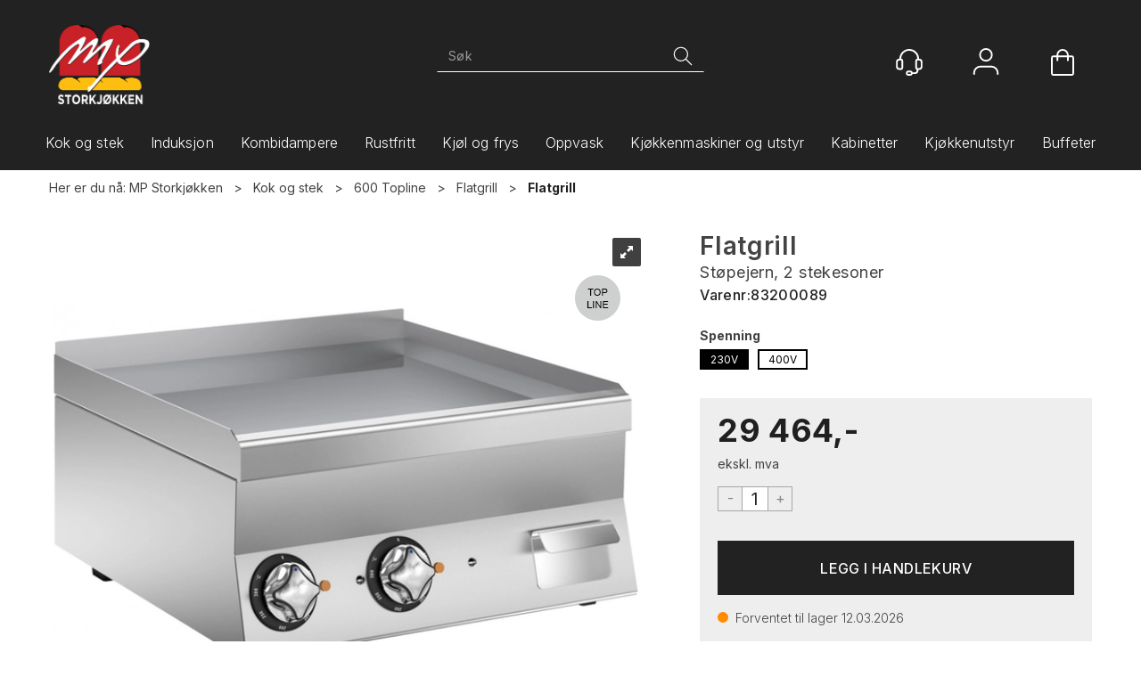

--- FILE ---
content_type: text/html; charset=utf-8
request_url: https://www.mpstorkjokken.no/mareno-ali-group-srl/83200089/flatgrill-st%c3%b8pejern-2-stekesoner
body_size: 41519
content:


<!doctype html>

<html id="htmlTag" lang= "no">
<head id="ctl00_Head1"><meta http-equiv="X-UA-Compatible" content="IE=edge" /><meta charset="UTF-8" /><meta name="format-detection" content="telephone=no" /><meta name="viewport" content="width=device-width, initial-scale=1, shrink-to-fit=no"><title>Flatgrill Støpejern, 2 stekesoner  - Machine Products Storkjøkken AS</title><link id="ctl00_LnRss" rel="alternate" type="application/rss+xml" title="Produktnyheter" href="/WebPages/produkt/rss.aspx" /><link rel="apple-touch-icon" sizes="180x180" href="/css/cust/favicon/css/cust/favicon/apple-touch-icon.png"> <link rel="icon" type="image/png" sizes="32x32" href="/css/cust/favicon/favicon-32x32.png"> <link rel="icon" type="image/png" sizes="16x16" href="/css/cust/favicon/favicon-16x16.png"> <link rel="mask-icon" href="/css/cust/favicon/safari-pinned-tab.svg" color="#5bbad5">
	<link rel="preconnect" href="https://ajax.googleapis.com">
<script type="text/javascript">
	WebFontConfig = {
		
			google: {
				families: ['Inter:300,400,500,600,700']
			},
		
    };

	(function(d) {
	            var wf = d.createElement('script'), s = d.scripts[d.scripts.length - 1];
	            wf.src = 'https://ajax.googleapis.com/ajax/libs/webfont/1.6.26/webfont.js';
	            wf.async = true;
	            s.parentNode.insertBefore(wf, s);
	        
	})(document); 


</script>
<script type="text/javascript" data-source="/dist/js/main-styles.098c7ad39da0dc54c63b.js"> "use strict";
(self["webpackChunkmcweb3"] = self["webpackChunkmcweb3"] || []).push([[899],{

/***/ 1234:
/***/ (function() {

// extracted by mini-css-extract-plugin


/***/ }),

/***/ 1323:
/***/ (function() {

// extracted by mini-css-extract-plugin


/***/ }),

/***/ 3370:
/***/ (function() {

// extracted by mini-css-extract-plugin


/***/ }),

/***/ 3992:
/***/ (function() {

// extracted by mini-css-extract-plugin


/***/ }),

/***/ 4390:
/***/ (function() {

// extracted by mini-css-extract-plugin


/***/ }),

/***/ 4925:
/***/ (function() {

// extracted by mini-css-extract-plugin


/***/ }),

/***/ 5332:
/***/ (function() {

// extracted by mini-css-extract-plugin


/***/ }),

/***/ 6197:
/***/ (function() {

// extracted by mini-css-extract-plugin


/***/ }),

/***/ 6276:
/***/ (function() {

// extracted by mini-css-extract-plugin


/***/ }),

/***/ 6303:
/***/ (function() {

// extracted by mini-css-extract-plugin


/***/ }),

/***/ 7024:
/***/ (function() {

// extracted by mini-css-extract-plugin


/***/ }),

/***/ 7652:
/***/ (function() {

// extracted by mini-css-extract-plugin


/***/ }),

/***/ 7714:
/***/ (function() {

// extracted by mini-css-extract-plugin


/***/ }),

/***/ 8460:
/***/ (function() {

// extracted by mini-css-extract-plugin


/***/ }),

/***/ 8685:
/***/ (function() {

// extracted by mini-css-extract-plugin


/***/ }),

/***/ 9616:
/***/ (function() {

// extracted by mini-css-extract-plugin


/***/ })

},
/******/ function(__webpack_require__) { // webpackRuntimeModules
/******/ var __webpack_exec__ = function(moduleId) { return __webpack_require__(__webpack_require__.s = moduleId); }
/******/ __webpack_require__.O(0, [188], function() { return __webpack_exec__(3370), __webpack_exec__(6303), __webpack_exec__(4925), __webpack_exec__(7714), __webpack_exec__(8460), __webpack_exec__(6197), __webpack_exec__(3992), __webpack_exec__(7024), __webpack_exec__(7652), __webpack_exec__(8685), __webpack_exec__(1323), __webpack_exec__(5332), __webpack_exec__(9616), __webpack_exec__(4390), __webpack_exec__(6276), __webpack_exec__(1234); });
/******/ var __webpack_exports__ = __webpack_require__.O();
/******/ }
]);
//# sourceMappingURL=main-styles.098c7ad39da0dc54c63b.js.map</script><script type="text/javascript" data-source="/dist/js/master-theme-styles-d4.3af855598cc52d8dd3b3.js"> "use strict";
(self["webpackChunkmcweb3"] = self["webpackChunkmcweb3"] || []).push([[409],{

/***/ 3806:
/***/ (function() {

// extracted by mini-css-extract-plugin


/***/ })

},
/******/ function(__webpack_require__) { // webpackRuntimeModules
/******/ var __webpack_exec__ = function(moduleId) { return __webpack_require__(__webpack_require__.s = moduleId); }
/******/ var __webpack_exports__ = (__webpack_exec__(3806));
/******/ }
]);
//# sourceMappingURL=master-theme-styles-d4.3af855598cc52d8dd3b3.js.map</script><link href="/dist/js/188.48422fe76f71a65383e6.css" rel="stylesheet" type="text/css" /><link href="/dist/js/main-styles.098c7ad39da0dc54c63b.css" rel="stylesheet" type="text/css" /><link href="/dist/js/master-theme-styles-d4.3af855598cc52d8dd3b3.css" rel="stylesheet" type="text/css" /><link href="/api-no-session/stylesheet/combined/MachineProductsS4.css?version=105" rel="stylesheet" type="text/css" /><meta name="description" content="Mareno   Code: CR1301669.   Stekeflate i støpejern. Med 2 separat regulerbare stekesoner. Stekeflate: 59,6x55,5cm. Temperaturområde: 0-300 gr.C BxDxH=6..." /><link rel="canonical" href="https://www.mpstorkjokken.no/mareno-ali-group-srl/83200089mp/flatgrill-st%c3%b8pejern-2-stekesoner" /></head>
<body id="ctl00_MyBody" class=" hold-transition body-out mc-filter-left layoutver4 lang-1 mobilemenu-xs sort-filter listtype-grid mode-normal not-in-stock  body-product-info www-mpstorkjokken-no customer-business page-id-2001467  department-id-2001467 body-menu-level-4 search-expanded pagetype-ProductInfo d4-immediate-loading login-type-  not-logged-in img-module-ver-6    ">
    <div id="cache-refresh-portal"></div>
<script type="text/javascript">
        window.D4LinkArraySetup = [];
        window.D4AiActive = true;
        window.D4AiRegisterStats = false;
    </script>
<script src="/scripts/storage.js?v=LRoFsfG_RvRw83zBr0u86eszmVwpW6P0qzdSOQymm8Y1" rel="preload" as="script"></script><script type="text/javascript">window.StorageService.storeScriptLookup([
  {
    "Key": "~/scripts/web.js",
    "Url": "/scripts/web.js?v=SkSOcsR3ogPJha8_A7AmfE-I0_oGvBUTspZtjP7VUiU1"
  },
  {
    "Key": "~/scripts/publisher.js",
    "Url": "/scripts/publisher.js?v=ajQA2E_uI_lk6ItZauezcn-jWYlh5Yujo-HX0Esnwgk1"
  },
  {
    "Key": "~/scripts/ckeditor.js",
    "Url": "/scripts/ckeditor.js?v=ajQA2E_uI_lk6ItZauezcn-jWYlh5Yujo-HX0Esnwgk1"
  },
  {
    "Key": "~/scripts/admin-panel.js",
    "Url": "/scripts/admin-panel.js?v=TXR12Bj3a5U463MELi-oQ9zK29T4R3Ta61Or1CGwYN81"
  },
  {
    "Key": "~/scripts/SearchDebug.js",
    "Url": "/scripts/SearchDebug.js?v=hsPPqtRs0zuoMiHOkc7xqaF4fYCEHZuUcJ6BpOMfgJw1"
  },
  {
    "Key": "~/scripts/FreightReport.js",
    "Url": "/scripts/FreightReport.js?v=ITKjvIK9Fe7cGgflEC1wlLa_KuVYRJc-ymH6jGmr9rQ1"
  },
  {
    "Key": "~/scripts/web-2016.js",
    "Url": "/scripts/web-2016.js?v=RNWg07bAjOVEMnZt3ToCr7YgsnC87G9yBAqDd2UyZvI1"
  },
  {
    "Key": "~/scripts/web-defered-2016.js",
    "Url": "/scripts/web-defered-2016.js?v=IL5XFV9mV21lkPTANk37Cpvm7rhjcrBOpY0-_J7gb5g1"
  },
  {
    "Key": "~/scripts/postloginview.js",
    "Url": "/scripts/postloginview.js?v=IruHMr9Jz70Q_OM0i1n6FSUz_jXZTOrwnZss5N-UZY41"
  },
  {
    "Key": "~/scripts/productlistbuy.js",
    "Url": "/scripts/productlistbuy.js?v=N6lU8XkeDT2SBsbiQ9SQqTsrqa9ZxQRl-Fb1oMM6JE41"
  },
  {
    "Key": "~/scripts/productlistfilter.js",
    "Url": "/scripts/productlistfilter.js?v=JG7sSyHNoiqYG4immpmC8dA_9spqBHxKE_8iCle31qI1"
  },
  {
    "Key": "~/scripts/productlistprice.js",
    "Url": "/scripts/productlistprice.js?v=JWnM-aEUAdHlY1reDgnUZmXdkeM7wgy56ZX_yz5wVZM1"
  },
  {
    "Key": "~/scripts/productlistfavorites.js",
    "Url": "/scripts/productlistfavorites.js?v=tMvAnRbpFibN4GPZBfkHsKmuS4plNyPOv8cXym2Z3jk1"
  },
  {
    "Key": "~/scripts/campaigncode.js",
    "Url": "/scripts/campaigncode.js?v=JDQcbfDySjVuhKr7GueGKsmyD4K9MRSV7HZ9-9i53bw1"
  },
  {
    "Key": "~/scripts/product-info.js",
    "Url": "/scripts/product-info.js?v=221vZ6f1aAn6_UucKArI6XzGQLVlmYcRUeqsoTFrPog1"
  },
  {
    "Key": "~/scripts/common.js",
    "Url": "/scripts/common.js?v=BQlbHOdQJofmNew_lcknKyFa0p0cjXDQjiegQqleDuA1"
  },
  {
    "Key": "~/scripts/favorite.js",
    "Url": "/scripts/favorite.js?v=0XtC4FbPk0JL0uXY9PDVct8JsToe4vBi0P9KWF8A15I1"
  },
  {
    "Key": "~/scripts/autocampaigns.js",
    "Url": "/scripts/autocampaigns.js?v=xCJBvpgkgWVZm930JTMZpw98SzOnBoy3aBWxV1ekZ5Y1"
  },
  {
    "Key": "~/scripts/attributeselector.js",
    "Url": "/scripts/attributeselector.js?v=_C5tO9-x6E2-pG6Ih_YCdeKbCqRZdFsGgzrSjFVD98c1"
  },
  {
    "Key": "~/scripts/specialoffers.js",
    "Url": "/scripts/specialoffers.js?v=NVbw4mQd9e58bh_68ZK0SjBMyWrAHuaTUsDJEI39Hy01"
  },
  {
    "Key": "~/scripts/askforpriceview.js",
    "Url": "/scripts/askforpriceview.js?v=xBM0bHunlWH-jLkhygRotw2S5Hd6HqXr0jVKJmGLbHM1"
  },
  {
    "Key": "~/scripts/depid.js",
    "Url": "/scripts/depid.js?v=2s1i-xlG9hj_cEXLyCvQ7i3JqBmSa3PoqbZQ6ErOwqo1"
  },
  {
    "Key": "~/scripts/quantity-discount-2016.js",
    "Url": "/scripts/quantity-discount-2016.js?v=dUgAEglxPNdxF-1c7i26Odf3KqohMPu3DgJcEbsckjc1"
  },
  {
    "Key": "~/scripts/eniro.js",
    "Url": "/scripts/eniro.js?v=YyllzD7vF_HJvLhREER44JnR_DqOIktSBLz6f0sMMHk1"
  },
  {
    "Key": "~/scripts/variantmatrixview.js",
    "Url": "/scripts/variantmatrixview.js?v=aLlx_kmEu_gJk06j_eu7GiByI65KQRv29FBRL_lcB3g1"
  },
  {
    "Key": "~/scripts/loginCheckoutView.js",
    "Url": "/scripts/loginCheckoutView.js?v=FFdXAtgtveHaaB_QvYYUE9VE66zHT5SDTw8Kcf7Z6hY1"
  },
  {
    "Key": "~/scripts/web-4.0.js",
    "Url": "/scripts/web-4.0.js?v=d109wuf1vkOHrf4AvCzs35BovsMHjZCHffHO7jWN3zk1"
  },
  {
    "Key": "~/scripts/storage.js",
    "Url": "/scripts/storage.js?v=LRoFsfG_RvRw83zBr0u86eszmVwpW6P0qzdSOQymm8Y1"
  },
  {
    "Key": "~/scripts/web-orderbook.4.0.js",
    "Url": "/scripts/web-orderbook.4.0.js?v=S3-e3e27mNnCzjfTvx40Yx_oPrmyEbbet0xautqaDdQ1"
  },
  {
    "Key": "~/scripts/orderbookManager.js",
    "Url": "/scripts/orderbookManager.js?v=xyqaoQatWwY-cXyVq0xWil6nOHEnV71oI2Ws6M8zSxM1"
  },
  {
    "Key": "~/scripts/gaia-all.js",
    "Url": "/scripts/gaia-all.js?v=rwmPuPOBUnaf7er1xDWzSoU94yDYTrM0Y7G0_TskBG81"
  },
  {
    "Key": "~/scripts/product-infoD4.js",
    "Url": "/scripts/product-infoD4.js?v=jmSFYU5OCK9MD0y-o8QI1UZUUYxNWeriLoUAj7cscGI1"
  },
  {
    "Key": "~/scripts/web-defered-4.0.js",
    "Url": "/scripts/web-defered-4.0.js?v=etSbUEiXoGJSVQfcxAQdwxjmsiS6RchFrBk25ZiP0wc1"
  },
  {
    "Key": "~/scripts/render-utils.js",
    "Url": "/scripts/render-utils.js?v=WuxfIQ-SqSWfvt1OEshVy06-cBF_HidHYC2qytNKSrw1"
  },
  {
    "Key": "~/scripts/productlistsorter.js",
    "Url": "/scripts/productlistsorter.js?v=i82VvJRNQ5Bq3zVzYKCmbEN4FaO46lvO2g4LxmJBaOk1"
  },
  {
    "Key": "~/scripts/bidbanner.js",
    "Url": "/scripts/bidbanner.js?v=LpSODu-M5cDOKLI_lAlSd6-GrD67d_fN5SQeR54mzQY1"
  },
  {
    "Key": "~/scripts/product-info-utils.js",
    "Url": "/scripts/product-info-utils.js?v=WUfpMFb7Ishi0OTxsRifgNaWSdFA89cpOHGsEyS5gqo1"
  },
  {
    "Key": "~/scripts/web-defered-giftcard.4.0.js",
    "Url": "/scripts/web-defered-giftcard.4.0.js?v=Wnrvw1MIqw_Hj4KFfsIUBCXdwBravSNnoDXjf5xiJyU1"
  },
  {
    "Key": "~/scripts/variantmatrixview-d4.js",
    "Url": "/scripts/variantmatrixview-d4.js?v=qGMTc0P_B3CJYJvmnhU_ekpjEV7j2rZsKDYpqwTKtPU1"
  },
  {
    "Key": "~/scripts/customerregistration.js",
    "Url": "/scripts/customerregistration.js?v=Epu9s5TBhkFRMmK8KRbPHvkJf7O2ARv-y6ySgq0OCI41"
  },
  {
    "Key": "~/scripts/knockout.simplegrid.js",
    "Url": "/scripts/knockout.simplegrid.js?v=L0eFeIXNNCovuWuhmNs5qKWz-q9IKSNBQfEq4TeJzL41"
  },
  {
    "Key": "~/scripts/delete-customer.js",
    "Url": "/scripts/delete-customer.js?v=XvCQf3Enz2BuelHfpl2sF-3ESfSWFoESpib16ahbJmU1"
  },
  {
    "Key": "~/scripts/publisher-d4.js",
    "Url": "/scripts/publisher-d4.js?v=77jm-j46_eHQT0XMts8HvxdwbS0UFmzgZR9zY4zOqYI1"
  },
  {
    "Key": "~/scripts/favorite-d4.js",
    "Url": "/scripts/favorite-d4.js?v=X_NBtcgGw9l2n7rjKXte9WyZWh5-USK9WQX--ueaQpc1"
  },
  {
    "Key": "~/scripts/giftcard-d4-purchase.js",
    "Url": "/scripts/giftcard-d4-purchase.js?v=jx8Ow4K1gULfYdTzjxuODdAcrv3rMb2nk28Ufy3qjio1"
  },
  {
    "Key": "~/scripts/giftcard-d4-receipt.js",
    "Url": "/scripts/giftcard-d4-receipt.js?v=aocqH1kGgXovMtcvlKwIB4x8aTDqJvXGx4H559Ko9TA1"
  },
  {
    "Key": "~/scripts/giftcard-d4-portal.js",
    "Url": "/scripts/giftcard-d4-portal.js?v=fIcCy7mHFvZQRHfdVt7zJrzsY_UTQT5djU0wlIiPmNY1"
  },
  {
    "Key": "~/scripts/d4reviews.js",
    "Url": "/scripts/d4reviews.js?v=3w6MFIxFm3bVXaJbaP4poj3hAxYhAznm-rjEs3pi04Y1"
  },
  {
    "Key": "~/scripts/quantity-discount.js",
    "Url": "/scripts/quantity-discount.js?v=dUgAEglxPNdxF-1c7i26Odf3KqohMPu3DgJcEbsckjc1"
  },
  {
    "Key": "~/scripts/productminprice.js",
    "Url": "/scripts/productminprice.js?v=B-hzjwCKb0gCEb4Cx6MOhKgZ_YhGOI0NY9IUPS5CPak1"
  },
  {
    "Key": "~/css/master/common.css",
    "Url": "/css/master/common.css?v=dhv_udQOYfADpvClGfxO5_ACfPivlNeSPdIN9gW7b141"
  },
  {
    "Key": "~/css/publisher/publisher.css",
    "Url": "/css/publisher/publisher.css?v=uon_-iUWMdEQ_A6r8Als_1l-DduJxNEdpircZxvWdnM1"
  },
  {
    "Key": "~/css/menu.responsive.css",
    "Url": "/css/menu.responsive.css?v=UGbUNbO-JrDXBLzZKbQjJ7WoNx79JUnL47pj8W5e4xg1"
  }
]) </script><script src="/scripts/web-4.0.js?v=d109wuf1vkOHrf4AvCzs35BovsMHjZCHffHO7jWN3zk1"></script>
<script>// Product info image slider
function InitializeRoyalSlider(optionChangesXS, optionChangesSM, optionChangesMD) {

    jQuery(function () {

        var optionsXS = {
            controlNavigation: 'bullets',
            keyboardNavEnabled: true,
            numImagesToPreload: 1,
            navigateByClick: false,
            arrowsNav: false,
            imageScaleMode: 'fit',
            thumbs: false,
            video: {
                disableCSS3inFF: false
            },
            fullscreen: {
                enabled: true
            }
        };

        var optionsSM = {
            controlNavigation: 'bullets',
            keyboardNavEnabled: true,
            numImagesToPreload: 1,
            navigateByClick: false,
            imageScaleMode: 'fit',
            thumbs: false,
            video: {
                disableCSS3inFF: false
            },
            fullscreen: {
                enabled: true
            }
        };

        var optionsMD = {
            controlNavigation: 'thumbnails',
            keyboardNavEnabled: true,
            numImagesToPreload: 1,
            navigateByClick: false,
            imageScaleMode: 'fit',
            thumbs: {
                spacing: 10,
                orientation: 'vertical',
                autoCenter: false
            },
            video: {
                disableCSS3inFF: false
            },
            fullscreen: {
                enabled: true
            }
        };

        jQuery.extend(optionsXS, optionChangesXS);
        jQuery.extend(optionsSM, optionChangesSM);
        jQuery.extend(optionsMD, optionChangesMD);

        var options = {};
        switch (mcWeb.responsive.getScreenSize()) {
            case 'xs':
                options = optionsXS;
                break;
            case 'sm':
                options = optionsSM;
                break;
            default:
                options = optionsMD;
                break;
        }

        var slider = jQuery(".ProductInfo .prod-image-slider");
        var rs = slider.royalSlider(options).data('royalSlider');
        slider.prepend(slider.find('.rsNav'));

        if (rs != undefined && rs != null) {
            rs.ev.on('rsEnterFullscreen',
                function () {
                    jQuery('.product-image-container').addClass('rs-full-view');
                });
            rs.ev.on('rsExitFullscreen',
                function () {
                    jQuery('.product-image-container').removeClass('rs-full-view');
                });

            // Enter fullscreen on slide click/touch
            rs.ev.on('rsSlideClick',
                function () {
                    if (rs.isFullscreen) {
                        rs.exitFullscreen();
                    } else {
                        rs.enterFullscreen();
                    }
                });
        }
        //Hide load movie
        var el = jQuery('.rsContent.zindex-off');
        if (el != null) {
            setTimeout(function () { el.removeClass('zindex-off'); }, 1000);
        }

    });
}


// Product info scroll functions
(function ($) {
    $.fn.animateScrollTo = function (value, speed) {
        if (isNaN(value))
            value = 0;
        if (speed == null)
            speed = 'fast';

        $('html, body').animate({
            scrollTop: ($(this).offset().top + value) + 'px'
        }, speed);
        return this; // for chaining...
    }

    $.fn.scrollToTop = function () {
        $('html, body').animate({
            scrollTop: 0
        }, 'fast');
        return this; // for chaining...
    }

    // Fixed section menu when scrolling
    $("document").ready(function ($) {

        var isReady = false;
        var stickybar = null;
        $(document).on("header-menu-ready", function () {
            if (isReady) {
                return;
            }
            isReady = true;

            if (stickybar == null && $('.ProductInfo .section-menu').length > 0) {
                stickybar = new Stickybar(jQuery, '.ProductInfo .section-menu', 0, getTopMenuHeight());
            }
        });
    });

})(jQuery);

function getTopMenuHeight() {
    var $ = jQuery;
    var topm = $('.use-sticky-header .m-header-dock.stickybar');

    var offsetTop = -1;
    if (topm.length > 0) {
        offsetTop = topm.outerHeight(); //Found sticky header
    } else if ($('.use-sticky-header').length > 0) {
        offsetTop = 0; //Found sticky header
    }

    if (offsetTop > -1) {
        var minside = $('.m-header-dock.stickybar .top-menu');
        if (minside.length > 0 && minside.filter(":visible").length > 0) {
            offsetTop -= (minside.length > 0) ? minside.outerHeight() + 1 : 0;
        }

        var freeship = $('.stickybar .free-shipping-counter');
        if (freeship.length > 0 && freeship.filter(":visible").length > 0) {
            offsetTop -= (freeship.length > 0) ? freeship.outerHeight() : 0;
        }

        var bar = $('.use-sticky-header .menu-container.stickybar');
        var offset = (bar.length > 0) ? bar.outerHeight() : 0;

        return offset + offsetTop;
    }
    return 0;
}

function scrollToSection(sectionId, cssClass) {
    var topMenuHeight = getTopMenuHeight();
    if (jQuery('.menu-container.stickybar.fixed').length === 0)
        topMenuHeight = topMenuHeight * 2;

    var sectionMenuStickyBar = jQuery('.ProductInfo .section-menu.stickybar');
    var sectionMenuHeight = (sectionMenuStickyBar.length > 0) ? sectionMenuStickyBar.outerHeight() : 0;

    if (cssClass != null && cssClass.length > 1) {
        sectionId = cssClass;
    }

    jQuery(sectionId).animateScrollTo(-(topMenuHeight + sectionMenuHeight));
}

</script>

	<!-- GTM Data Layer -->
	<script>
	    window.dataLayer =  window.dataLayer ||  [];
	</script>

	
		<script>
		    dataLayer.push({             
                'IsSpider': 'True',
                'AvsenderId': '1',
                'AvsenderNavn': 'MP Storkjøkken AS',
		        'loggedIn': 'False',
                'customerType': 'Bedrift',
                'PriceIncVat': 'False',
                'CustomerOrgNbr': '0000000',
		        'EAN': '',
		        'Brand': 'Mareno Ali Group S.r.l',
		        'event': 'ProductPage',
		        'customerID': '49998',
		        'SiteType': 'd',
		        'RetailPrice': '36830.00',
		        'BreadCrumb': 'MP Storkjøkken/Kok og stek/600 Topline/Flatgrill',
                'CustomerGroup': '',
		        'PaymentMethod': '',
		        'ProductID': '83200089',
		        'ProductAltId': '',
		        'AllProductIds': [],
                'TransactionData': [ ]
                
		    });
        </script>
	
		
			<script>
			    dataLayer.push({
			        'ecomm_pagetype': 'ProductPage',
			        'ecomm_pcat': 'Flatgrill',
			        'ecomm_pname': 'Flatgrill',
			        'ecomm_pvalue': '36830.00',
			        'ecomm_totalvalue': '36830.00',
			        'ecomm_prodid': '83200089' 
			    });
			</script>
		
		<script>
            dataLayer.push({
                'email': '',
                'FirstName': '',
                'Surname': '',
                'CompanyName': '',
                'ContactId': '',
                'CustomerOrgNbr': '0000000',
                'PrivatePhoneNo': '',
                'DirectPhoneNo': '',
                'PostCode': ''
            });
        </script>
    
		<script>
            dataLayer.push({
                'Email_SHA256': '',
                'FirstName_SHA256': '',
                'Surname_SHA256': '',
                'CompanyName_SHA256': '',
                'PrivatePhoneNo_SHA256': '',
                'DirectPhoneNo_SHA256': '',
                'PostCode_SHA256': ''
            });
        </script>
    

	<!-- GA4 dataLayer-->

    
        <script>
            dataLayer.push({
                event: 'view_item',
                ecommerce: {
                    currency: 'NOK',
                    value: 36830.00,
                    items: [
                        {
                            item_id: '83200089',
                            item_name: 'Flatgrill',
                            affiliation: 'Machine Products Storkjøkken AS',
                            coupon: '',
                            discount: 0.00,
                            index: 0,
                            item_brand:'Mareno Ali Group S.r.l',
                            item_category: 'Kok og stek',
                            item_category2: '600 Topline',
                            item_category3: 'Flatgrill',
                            item_variant: '',
                            price: 36830.00,
                            quantity: 1
                        }
                    ]
                }
            });
        </script>
    

	<!-- Google Tag Manager container script-->
	<script>
        
        const formHead = document.querySelector('head');
       

        formHead.addEventListener('readyForGtm', function(){
        
        (function(w, d, s, l, i) {
                    w[l] = w[l] || [];
                    w[l].push({
                        'gtm.start':
	                new Date().getTime(),

                event: 'gtm.js'
	        });
	        var f = d.getElementsByTagName(s)[0],
                j = d.createElement(s),
                dl = l != 'dataLayer' ? '&l=' + l : '';
            j.async = true;
	        j.src =
	            '//www.googletagmanager.com/gtm.js?id=' + i + dl;
            
	        f.parentNode.insertBefore(j, f);
	    })(window, document, 'script', 'dataLayer', 'GTM-WKK55G');
            });

        
    </script>

	<!-- End Google Tag Manager -->


<div id="d-size" class="hidden" data-size="lg" data-size-set="False"></div>

<div id="hidden-nodeid" style="visibility: hidden; height: 0px;">
    2001467
</div>
<div id="hidden-search-url" style="visibility: hidden; height: 0px;">/search</div>
<div id="hidden-theme" style="visibility: hidden; height: 0px;">
    MachineProductsS4
</div>
<div id="hidden-images-sizes" style="visibility: hidden; height: 0px;">
    <script language="javascript" type="text/javascript">var _imageSizeList = new Array(32,64,128,256,480,768,992,1200);</script>
</div>

<!--Update icon start-->
<div id="UpdateIcon" style="display: none;" class="UpdateControlModal">
    <div class="UpdateControlModalContent2"></div>
</div>


<div id="rhs-popup-sidebar"></div>
<div id="center-tiny-popup"></div>
<span id="backorder-popup-parent"></span>
<div id="o-wrapper" class="o-wrapper">

<form name="form1" method="post" action="./flatgrill-støpejern-2-stekesoner" id="form1">
<div>
<input type="hidden" name="__EVENTTARGET" id="__EVENTTARGET" value="" />
<input type="hidden" name="__EVENTARGUMENT" id="__EVENTARGUMENT" value="" />

</div>

<script type="text/javascript">
//<![CDATA[
var theForm = document.forms['form1'];
if (!theForm) {
    theForm = document.form1;
}
function __doPostBack(eventTarget, eventArgument) {
    if (!theForm.onsubmit || (theForm.onsubmit() != false)) {
        theForm.__EVENTTARGET.value = eventTarget;
        theForm.__EVENTARGUMENT.value = eventArgument;
        theForm.submit();
    }
}
//]]>
</script>



<script type="text/javascript">
//<![CDATA[
PageLoad(true);//]]>
</script>

    <input type="hidden" name="ctl00$EnsureGaiaIncludedField" id="ctl00_EnsureGaiaIncludedField" /><!-- Ikke fjern denne. Alle sider må minst inneholde 1 gaiakomponent så lenge vi bruker gaia-->
    
<div class="modal fade" id="center-popup" tabindex="-1" role="dialog" aria-labelledby="center-popup">
	<div class="modal-dialog modal-lg">
		<div class="modal-content">
            <div class="lightbox-close" onclick="PubSub.publish(mcWeb.lightbox.events.onHideLightbox);" ></div>	      
			<div class="modal-body">
					<div id="refresh-center" class="refresh-center" style="display: none">
						<div class="refresh-center-item">
							<div class="refresh-center-ico"><i class="icon-spinner animate-spin"></i></div>
							<div class="refresh-txt">
								Oppdaterer, vennligst vent...
							</div>
						</div>
					</div>
				<div id="lightbox-placeholder" class="center-placeholder"></div>
				<div id="lightbox-placeholder2" class="center-placeholder"></div>
			</div>
		</div>
	</div>
</div>

<script language="javascript" type="text/javascript">
	jQuery(function () { mcWeb.hash.init(); });
</script>

    
    


<div id="InstSearchDiv" style="position:absolute; z-index:110;display: none;" class="stop-ajax-rendering">
		<div class="InstantSearch">
		    <div class="resultcolumn">
				<div  class="d4-instant-search-other-hits" data-bind="visible: OtherSearchesText().length > 0">
                    <h3 class="d4-instant-search-divider" data-bind="text: OtherSearchesText"></h3>
                </div>
                <div class="d4-instant-search-products" data-bind="visible: products().length > 0">
                    <h3 class="d4-instant-search-divider">Produkter</h3>
			        <table>
				        <tbody data-bind="template: { name: 'searchresult-template', foreach: products }, visible: products != null && products().length > 0">
				        </tbody>
					        <tfoot>
						        <tr data-bind="visible: TotalHits() > 0">
							        <td colspan="2" class="italic cursor">
								        Totalt antall treff:&nbsp;<span data-bind="text: TotalHits"></span>  
							        </td>

                                    <td colspan="2" class="italic cursor">
								        <a data-bind="event: {click:mcWeb.instantSearch.doSearch}" >Se hele resultatet...&nbsp;</a>  
							        </td>
						        </tr>
				        </tfoot>
			        </table>
                </div>
                <div  class="d4-instant-search-cat" data-bind="visible: ShowCategories()">
                    <h3 class="d4-instant-search-divider">Kategorier</h3>
                    <div data-bind="template: { name: 'searchresult-cat-template', foreach: categories }"></div>
                </div>
                <div class="d4-instant-search-brands" data-bind="visible: ShowBrands()">
                    <h3 class="d4-instant-search-divider">Merker</h3>
                     <div data-bind="template: { name: 'searchresult-brand-template', foreach: brands }"></div>
                </div>

                <div class="d4-instant-search-brands" data-bind="visible: ShowBrandNames()">
                    <h3 class="d4-instant-search-divider">Merkenavn</h3>
                     <div data-bind="template: { name: 'searchresult-brandname-template', foreach: brandnames }"></div>
                </div>

		        <div class="d4-instant-search-articles" data-bind="visible: ShowArticles() && TotalArticleHits() > 0 && ! ShowArticlesRHS()">
		            <h3 class="d4-instant-search-divider">Artikler</h3>
		            <div data-bind="template: { name: 'searchresult-article-template', foreach: articles }"></div>
		            Antall artikler funnet:&nbsp;<span data-bind="text: TotalArticleHits"></span>  
		        </div>
		    </div>
            <div class="instant-search-preview-column">
                <div class="d4-instant-search-preview d4-instant-search-loadbyajax" data-bind="visible: ShowPreview()">
                    <div id="ctl00_InstSrch_WPAInstantSearchPreview_Pnl2" class="load-first">

</div>

<div id="A100" class="load-later   is-system-area"><div id="Field_InstantSearchProductPreview3_0" class=" NoSlide web-pub-field container field-container-3  readonly layout-d4_x1" data-field-id="3" data-popup="0" data-popup-plc="0" data-lt="53" data-sf="0">
	<div class="row">
		<div id="A100F3N2001467" class="ajax-field inner-layout-container loaded" data-use-specific-layout="False" data-plid="970" data-area-id="InstantSearchProductPreview" data-field-id="3" data-userkey="3" data-grouped-variants="True" data-node-id="2001467" data-manufacturerid="59" data-loaded-status="True" data-layoutid="120029" data-sf="0" data-listing-type="53" data-fieldcontainerid="3">
			<div class="WebPubElement pub-currentproductorstaticcontent" data-elementid="1000000" data-area="InstantSearchProductPreview" data-fieldid="3" data-nodeid="2001467" data-panel-id="Field_InstantSearchProductPreview3_0" data-plid="970"><div id="Element10031000000" class="d4-instant-search-preview-template">
				<div class="d4-instant-search-preview-top d4-instant-search-divider"><div class="d4-instant-search-preview-heading "><a href="/mareno-ali-group-srl/83200089/flatgrill-st%c3%b8pejern-2-stekesoner" class="AdProductLink"><span class="d4-instant-search-preview-header1">Flatgrill</span><span class="d4-instant-search-preview-header2">Støpejern, 2 stekesoner</span></a></div><div class="d4-instant-search-preview-price"><span class="  d4-price">29 464,-</span></div></div><div class="d4-instant-search-preview-bottom"><div class="d4-instant-search-preview-info"><div class="prod-text-content">
					<p>Mareno</p><p>Code:&nbsp;CR1301669.</p><p>Stekeflate&nbsp;i&nbsp;støpejern.<br>Med&nbsp;2&nbsp;separat&nbsp;regulerbare&nbsp;stekesoner.<br>Stekeflate:&nbsp;59,6x55,5cm.<br>Temperaturområde:&nbsp;0-300&nbsp;gr.C<br>BxDxH=60x60x29,5cm</p>
				</div></div><div class="d4-instant-search-preview-image AddProductImage"><img src="https://mc10293mpstorkjokken.blob.core.windows.net/mc10293no-multicaseteststaging-public/mc10293nomulticaseteststaging/14146/image/3ae3c7dd-0d64-479c-abd5-cfad634f7bde/83200089.w240.jpg" class="d4-prod-thumb lazy-allowed " data-status="Ok" onError="this.src='/Media/Web/ImageNotFound.gif';" border="0" width="100%"  alt="Flatgrill St&amp;#248;pejern, 2 stekesoner" title="Flatgrill St&amp;#248;pejern, 2 stekesoner" data-plid="970" data-image-index="0" data-width="240" data-height="240" id="d4img_970_0_1000000_240_240"/></div></div>
			</div><script>window.D4LinkArraySetup.push ({elementId:'Element10031000000', productLink: '/mareno-ali-group-srl/83200089/flatgrill-st%c3%b8pejern-2-stekesoner'}); </script></div>
		</div>
	</div>
</div></div>


                </div>
		        <div class="d4-instant-search-accessories d4-instant-search-loadbyajax" data-bind="visible: ShowAccessories">
		            <h3 class="d4-instant-search-divider">Tilbehør</h3>
		            <div id="ctl00_InstSrch_WPAInstantSearchAccessories_Pnl2" class="load-first">

</div>

<div id="A101" class="load-later   is-system-area"><div id="Field_InstantSearchProductAccessories4_0" class=" NoSlide web-pub-field container field-container-4  readonly layout-d4_x4" data-field-id="4" data-popup="0" data-popup-plc="0" data-lt="3" data-sf="0">
	<div class="row">
		<div id="A101F4N2001467" class="ajax-field inner-layout-container loaded" data-use-specific-layout="False" data-plid="970" data-area-id="InstantSearchProductAccessories" data-field-id="4" data-userkey="4" data-grouped-variants="True" data-node-id="2001467" data-manufacturerid="59" data-loaded-status="True" data-layoutid="120032" data-sf="0" data-listing-type="3" data-fieldcontainerid="4">
			<div class="WebPubElement pub-accessories" data-elementid="1000000" data-area="InstantSearchProductAccessories" data-fieldid="4" data-nodeid="2001467" data-panel-id="Field_InstantSearchProductAccessories4_0" data-plid="884"><div id="Element10141000000" class="image-and-header1">
				<div class=""><div class="ProduktImg"><img src="https://mc10293mpstorkjokken.blob.core.windows.net/mc10293no-multicaseteststaging-public/mc10293nomulticaseteststaging/14240/image/06e75e41-ca68-4f0f-b37e-034cd38f47ad/83200199.w64.jpg" class="d4-prod-thumb lazy-allowed " data-status="Ok" onError="this.src='/Media/Web/ImageNotFound.gif';" border="0" width="100%"  alt="Festelist/Sammenf&amp;#248;yning 55 cm" title="Festelist/Sammenf&amp;#248;yning 55 cm" data-plid="884" data-image-index="0" data-width="64" data-height="64" id="d4img_884_0_1000000_64_64"/></div><a class=""><span class="">Festelist/Sammenføyning</span></a></div>
			</div><script>window.D4LinkArraySetup.push ({elementId:'Element10141000000', productLink: '/mareno-ali-group-srl/83200199/festelist-sammenf%c3%b8yning-55-cm'}); </script></div>
		</div>
	</div>
</div></div>


                </div>
		        <div class="d4-instant-search-alternatives d4-instant-search-loadbyajax" data-bind="visible: ShowAlternatives">
		            <h3 class="d4-instant-search-divider">Alternativer</h3>
		            <div id="ctl00_InstSrch_WPAInstantSearchAlternative_Pnl2" class="load-first">

</div>

<div id="A102" class="load-later   is-system-area"><div id="Field_InstantSearchProductAlternatives5" class=" NoSlide web-pub-field container field-container-5  readonly layout-d4_x4" data-field-id="5" data-popup="0" data-popup-plc="0" data-lt="2" data-sf="0">
	<div class="row">
		<div id="A102F5N2001467" class="ajax-field inner-layout-container not-loaded" data-use-specific-layout="False" data-plid="970" data-area-id="InstantSearchProductAlternatives" data-field-id="5" data-userkey="5" data-grouped-variants="True" data-node-id="2001467" data-manufacturerid="59" data-loaded-status="False" data-layoutid="120032" data-sf="0" data-listing-type="2" data-fieldcontainerid="5">

		</div>
	</div>
</div></div>


                </div>

                <div class="d4-instant-search-articles d4-instant-search-loadbyajax" data-bind="visible: ShowArticlesRHS">
		            <h3 class="d4-instant-search-divider">Artikler</h3>
		            <div id="ctl00_InstSrch_WPAInstantSearchArticles_Pnl2" class="load-first">

</div>

<div id="A147" class="load-later  is-advanced-area "></div>


                    Antall artikler funnet:&nbsp;<span data-bind="text: TotalArticleHits"></span>  
                </div>
            </div>
            
		    <script type="text/html" id="searchresult-article-template">
		        <span class="d4-instant-search-article">
		            <a class="NoUnderLine" data-bind="attr:{ href: ArticleLink, tabindex: TabIndex}">
		                <span  data-bind="html: ArticleTitle"></span>
		            </a>
		        </span>
		    </script>
            
		    <script type="text/html" id="searchresult-cat-template">
                <span class="d4-instant-search-category">
                    <a class="NoUnderLine" data-bind="attr:{ href: CatLink, tabindex: TabIndex}">
                        <span  data-bind="html: CatName"></span>(<span  data-bind="text: CatCount"></span>)
                    </a>
                </span>
            </script>
            
		    <script type="text/html" id="searchresult-brand-template">
		        <span class="d4-instant-search-brand">
		            <a class="NoUnderLine" data-bind="attr:{ href: BrandLink, tabindex: TabIndex}">
		            <span  data-bind="html: BrandName"></span>(<span  data-bind="text: BrandCount"></span>)
		          </a>
                </span>
		    </script>

            <script type="text/html" id="searchresult-brandname-template">
		        <span class="d4-instant-search-brand">
		            <a class="NoUnderLine" data-bind="attr:{ href: BrandLink, tabindex: TabIndex}">
		            <span  data-bind="html: BrandName"></span>
		          </a>
                </span>
		    </script>

			<script type="text/html" id="searchresult-template">
				<tr data-bind="css: { 'active': $parent.CurrentPlid() == ProduktLagerID}">
					<td class="Left">
						<div class="ProduktImg" data-bind="html: ImageTag"></div>
					</td>
					<td>
						<a class="NoUnderLine" data-bind="attr:{ href: ProduktLink, tabindex: TabIndex}, event: {mouseover:$parent.PreviewCurrentProduct}">
							<span data-bind="html: ProduktDesc1"></span><br />
							<span  data-bind="html: ProduktDesc2"></span>
						</a>
					</td>
                    <td>
                        <span class="bold" data-bind="html: Price"></span>
                    </td>
                    <td>
                        <button type="button" class="btn btn-default preview-button" title="Quick View+" data-bind="event: {click:$parent.PreviewCurrentProduct}" ><i class="glyphicon glyphicon-info-sign"></i></button>
                    </td>
				</tr>    
			
		    </script>

		</div>
	</div> 
		
	
  
	


    <div class="wrapper">

        

        <!-- Content Wrapper. Contains page content -->
        <div class="content-wrapper">
            <header class="headroom header--fixed hide-from-print  m-header-dock" role="banner">


                <div class="container header-inner">
                    <div class="row">

                        


                        
                            <div class="top-menu">
                                

<div class="TopMenu">

	
			<h3 class="TopMenuItem sid-1000007">
				
				

				<a class='InfoMenu '
				  style=''
					href='/kundesenter' 
					target='_self'
					title=''
				>Kundesenter</a>
			</h3>
		<img id="ctl00_CPHDptMnu_ctl00_RepeaterProductMenu_ctl01_ImageSepImg" class="ImageSepImg" src="../../App_Themes/Demonstrare4Dummy/Images/SeperatorArrow.gif" alt="|" style="border-width:0px;" />
			<h3 class="TopMenuItem sid-1000008">
				
				

				<a class='InfoMenu '
				  style=''
					href='/sitemap' 
					target='_self'
					title=''
				>Sitemap</a>
			</h3>
		<img id="ctl00_CPHDptMnu_ctl00_RepeaterProductMenu_ctl03_ImageSepImg" class="ImageSepImg" src="../../App_Themes/Demonstrare4Dummy/Images/SeperatorArrow.gif" alt="|" style="border-width:0px;" />
			<h3 class="TopMenuItem sid-1000009">
				
				

				<a class='InfoMenu '
				  style=''
					href='/kontaktoss' 
					target='_self'
					title=''
				>Kontakt Oss</a>
			</h3>
		<img id="ctl00_CPHDptMnu_ctl00_RepeaterProductMenu_ctl05_ImageSepImg" class="ImageSepImg" src="../../App_Themes/Demonstrare4Dummy/Images/SeperatorArrow.gif" alt="|" style="border-width:0px;" />
			<h3 class="TopMenuItem nid-2000266">
				
				

				<a class='InfoMenu '
				  style=''
					href='/forhandlerkart' 
					target='_self'
					title='Forhandlerkart'
				>Forhandlerkart</a>
			</h3>
		<img id="ctl00_CPHDptMnu_ctl00_RepeaterProductMenu_ctl07_ImageSepImg" class="ImageSepImg" src="../../App_Themes/Demonstrare4Dummy/Images/SeperatorArrow.gif" alt="|" style="border-width:0px;" />
			<h3 class="TopMenuItem nid-2000745">
				
				

				<a class='InfoMenu '
				  style=''
					href='/empty-page-2' 
					target='_self'
					title='Empty page 2'
				>Empty page 2</a>
			</h3>
		

	
	
</div>

                            </div>
                        

                        <div style="clear: both"></div>

                        <a class="header-logo" href="/" ><img class="HeaderLogo" src="/App_Themes/MASTER/images/1px_transparent.png" alt="Tilbake til forsiden!" ></a>

                        <div class="header-main ">

                            
                                <div class="login-container">
                                    

<div class="login-details">
    <a id="customerServiceLink" class="kundersenterIcon" rel="nofollow" aria-label="Kundesenter" href="/kundesenter"></a>
    <a id="loginuser" class="LoginUserInfo" aria-label="Login user info" href="/kundesenter"></a>
    
</div>
<div id="loginout-content" class="LogInButtonContainer" ><a id="loginout" class="LogInButton" href="#login">Logg inn</a>
</div>

                                </div>
                            
                            <div id="m-search">
                                <i class="icon-search"></i>
                            </div>

                            <div class="small-cart-onpage">
                                <div id="smallcart-page"><div class="smallcart-content"><div id="mcweb-cartsmall-cartsmall" class="knockout-bind">
	



<div class="cart-small-links cart-small-favorite pull-right col-xs-12">


    <div class="cart-small-fav" data-bind="visible: (favoriteCount() > -1 && isVisible())" style="display: none;">
        <a class="btn-fav-cart btn btn-link" data-bind="attr: { href: favoriteCartUrl }">
            <i class="glyphicon " data-bind="css: { 'glyphicon-heart-empty heart-empty': favoriteCount() < 1, 'glyphicon-heart heart-full': favoriteCount() > 0 }"></i>
            <span class="fav-cart-text" data-bind="visible: favoriteCount() > 0, text: favoriteCount()"></span>
        </a>
    </div>
    

    <div class="cart-small" role="region" aria-label="Shopping Cart" data-bind="css: { 'btn-group': cartItems().length > 0 }">
        <!-- EJ 133650 : Removed data-trigger="focus", causes problems with CNET -->
        <a tabindex="0" class="cart-small-trigger btn btn-default" data-bind="visible: cartItems().length >= 0, css: { 'cart-small-has-item': cartItems().length > 0 }, popover: { html: true, titleid: 'small-cart-title', contentid: 'small-cart-content', contentClass: 'cart-small-popover' + (OrderbookActive ? ' cart-small-orderbook' : '') }"
            style="display: none; border: none;">

            <span class="cart-small-icon">
                <i class="icon-basket" data-bind="visible: isVisible()" style="display: none;"></i>
            </span>

            <span class="cart-small-empty" data-bind="visible: (cartItems().length < 1 && isVisible() && isCartItemsSet() && OrderbookDate() == '')" style="display: none;">
                Ingen varer i handlevognen
            </span>
            <span class="cart-small-empty" data-bind="visible: (cartItems().length < 1 && isVisible() && isCartItemsSet() && OrderbookDate() != '')" style="display: none;">
                Ingen varer i ordreboka
            </span>
            <span class="cart-small-empty" data-bind="visible: (cartItems().length < 1 && isVisible() && isCartItemsSet() && OrderbookDate() != '' && orderbooks() != null && orderbooks().length > 0), text: cartName" style="display: none;"></span>

            <span class="cart-small-load" data-bind="visible: !isVisible()">
                <i class="icon-spinner animate-spin"></i>
            </span>
            <span class="cart-small-items" data-bind="visible: (cartItems().length > 0 && isVisible())" style="display: none;">
                <span class="cart-small-count" data-bind="text: itemCount()"></span>
                <span class="cart-small-product" data-bind="visible: (itemCount() == 1 && isVisible())">
                    produkt
                </span>
                <span class="cart-small-product" data-bind="visible: (itemCount() > 1 && isVisible())">
                    produkter
                </span>

                <span class="cart-small-product-txt" data-bind="css: { 'inkvat': chkPriceIncExVat() }">
                    <!-- ko if: (!chkPriceIncExVat() && !showLeasingCosts()) -->
                    <span class="small-cart-before-sum">(</span><!--ko text: priceTotalProducts  --><!--/ko--><span class="small-cart-after-sum">)</span>
                    <!-- /ko -->
                    <!-- ko if: (chkPriceIncExVat() && !showLeasingCosts()) -->
                    <span class="small-cart-before-sum">(</span><!--ko text: priceTotalProductsInkVat --><!--/ko--><span class="small-cart-after-sum">)</span>
                    <!-- /ko -->
                    <!-- ko if: showLeasingCosts() -->
                    <span class="small-cart-before-sum">(</span><!--ko text: LeasingTermAmountExVat  --><!--/ko--><span class="small-cart-after-sum">)</span>                  
                    <!-- /ko -->
                </span>
            </span>

            <span class="cart-small-togle-icon" data-bind="visible: cartItems().length > 0, css: { 'cart-small-togle-open': popoverOpen() }" style="display: none;">
                <span class="caret"></span>
            </span>

        </a>
        <a class="cart-small-goto-checkout btn btn-primary" aria-label="Go to Checkout" aria-controls="checkout-page" data-bind="click: onClickGoToCheckout, visible: cartItems().length > 0" style="display: none;">
            <span>Til kassen</span>
        </a>
    </div>


    <div id="small-cart-title" class="cart-small-trigger-title hide">
        <div class="close" aria-label="Close" role="button" data-bind="click: $root.onClose"><span aria-hidden="true">&times;</span></div>
        <div data-bind="visible: orderbooks().length > 0" class="btn-group" role="group" aria-label="...">
            <button type="button" class="btn btn-default" data-bind="event: { click: doShowActiveCart }, css: { active: !showOrderbookSummary() } ">
                Aktiv leveringsdato
            </button>
            <button type="button" class="btn btn-default" data-bind="event: { click: doShowOrderbookSummary }, css: { active: showOrderbookSummary() } ">
                Leveringsdatoer
            </button>
            <button type="button" class="btn btn-default" data-bind="event: { click: doRedirectToOrderOverviw }">
                Ordre oversikt
            </button>
        </div>
        <div class="row">
            <div class="pull-left" data-bind="visible: !showOrderbookSummary()">
                <span data-bind="visible: orderbooks().length == 0">
                    Handlevogn
                </span>
            </div>
            <div class="pull-right" data-bind="visible: cartItems().length > 0 && !showOrderbookSummary()" style="display: none;">
                <!--ko text: itemCount() -->
                <!--/ko-->
                varer i handlevognen
                <span data-bind="visible: orderbooks().length > 0, text: displayDate "></span>
            </div>
        </div>
    </div>
    <div class="cart-small-trigger-content hide" id="small-cart-content">
        <div class="panel-body">
            <div class="row">
                <div class="pull-left col-xs-12" data-bind="visible: !showOrderbookSummary()">
                    <div data-bind="visible: orderbooks().length > 0">
                        <div class="dropdown">
                            <button class="btn btn-default dropdown-toggle" type="button" id="ddl-carts" data-toggle="dropdown" aria-haspopup="true" aria-expanded="true">
                                <span data-bind="text: displayDate"></span><span class="caret"></span>
                            </button>
                            <ul class="dropdown-menu" aria-labelledby="ddl-carts">
                                <!-- ko template: { name: 'orderbook-list-template', foreach: orderbooks} -->
                                <!-- /ko -->
                            </ul>
                        </div>
                    </div>
                </div>
            </div>
            <div data-bind="visible: !showOrderbookSummary()" class="cart-small-orderbook-summary">
                <!-- ko template: { name: smallCartItemTemplate(), foreach: cartItemsToShow} -->
                <!-- /ko -->
                <a href="#" data-role="none" data-ajax="false" class="cart-show-all-items cart-small-tocart" data-bind="click: onClickGoToCart, visible: (cartItems().length > 0 && numberOfItemsToShow() > 0 && cartItems().length > numberOfItemsToShow())">
                    Klikk her for å se alle
                </a>

                <div class="small-cart-empty-items" data-bind="visible: cartItems().length < 1">
                    Handlevognen er tom.
                </div>

            </div>

            <div class="cart-small-orderbook-summary" id="small-cart-orderbook-summary" data-bind="visible: showOrderbookSummary()"></div>
        </div>
        <div class="panel-footer" data-bind="visible: !showOrderbookSummary()">
            <div class="row cart-small-footer">
                <div class="row">
                    <div class="form-inline col-xs-5">
                        <div class="checkbox cart-small-vat" data-bind="visible: showIncVatCheckbox">
                            <label>
                                <input id="price-inc-ex-vat" type="checkbox" name="price-inc-ex-vat" value="" data-bind="checked: chkPriceIncExVat, click: $root.onClickVat.bind($root), enable:!disableIncExVatChange ">
                                Priser inkl. mva.
                            </label>
                        </div>
                        <div class="checkbox cart-small-vat" data-bind="visible: showPriceDisplayControls">
                            <label>
                                <input type="checkbox" name="price-show-veil-pris" value="" data-bind="checked: chkShowVeilPris, click: $root.onClickVeil.bind($root), visible: showPriceDisplayControls">
                                Veil.
                            </label>
                        </div>
                        <div class="checkbox cart-small-vat" data-bind="visible: showPriceDisplayControls">
                            <label>
                                <input type="checkbox" name="price-hide-customer-price" value="" data-bind="checked: chkHideCustomerPice, click: $root.onClickHideCustomerPrice.bind($root)">
                                Skjul Netto
                            </label>
                        </div>
                    </div>
                    <div class="col-xs-7 cart-small-total" data-bind="visible: cartItems().length > 0" style="display: none;">
                        <div class="cart-small-total-txt pull-right">

                            <div data-bind="visible: showLeasingCosts">
                                <span class="cart-small-total-txt-1">
                                    Totalt eks. mva
                                </span>
                                <span class="cart-small-total-exvat" data-bind="text: LeasingTermAmountExVat"></span>

                                <span class="cart-small-orpaynow-txt">
                                    Eller kjøp nå for
                                </span>
                                <span class="cart-small-orpaynow-total" data-bind="visible:smallCartFees, click: switchToPayNow">
                                    <span class="cart-small-total-exvat" data-bind="visible: (!chkPriceIncExVat() && invoiceFee()), text: priceTotal"></span>
                                    <span class="cart-small-total-inkvat" data-bind="visible: (chkPriceIncExVat() && invoiceFee() && summarySumAfterCostReductionsIncVat().length <= 0), text: priceTotalInkVat"></span>
                                <span class="cart-small-total-inkvat" data-bind="visible: (chkPriceIncExVat() && invoiceFee() && summarySumAfterCostReductionsIncVat().length > 0), text: summarySumAfterCostReductionsIncVat"></span>
                                </span>
                                <span class="cart-small-orpaynow-total" data-bind="visible:!smallCartFees, click: switchToPayNow">
                                    <span class="cart-small-total-exvat" data-bind="visible: (!chkPriceIncExVat()), text: priceTotalProducts"></span>
                                    <span class="cart-small-total-inkvat" data-bind="visible: (chkPriceIncExVat() && summarySumAfterCostReductionsIncVat().length <= 0), text: priceTotalProductsInkVat"></span>
                                    <span class="cart-small-total-inkvat" data-bind="visible: (chkPriceIncExVat() && summarySumAfterCostReductionsIncVat().length > 0), text: summarySumAfterCostReductionsIncVat"></span>
                                </span>
                                
                            </div>

                            

                            <div id="ctl00_CartSmall1_ctl00_ctl02_NoFees" data-bind="visible: doNotShowLeasingCosts">
                                <!-- Total without Fee Start -->
                                <span class="cart-small-total-txt-1" data-bind="visible: !chkPriceIncExVat()">
                                    Totalt eks. mva
                                </span>
                                <span class="cart-small-total-exvat" data-bind="visible: (!chkPriceIncExVat()), text: priceTotalProducts"></span>

                                <!-- InkVat -->
                                <span class="cart-small-total-txt-1" data-bind="visible: chkPriceIncExVat() ">
                                    Totalt ink. mva
                                </span>
                                <span class="cart-small-total-inkvat" data-bind="visible: (chkPriceIncExVat() && summarySumAfterCostReductionsIncVat().length <= 0), text: priceTotalProductsInkVat"></span>
                                <span class="cart-small-total-inkvat" data-bind="visible: (chkPriceIncExVat() && summarySumAfterCostReductionsIncVat().length > 0), text: summarySumAfterCostReductionsIncVat"></span>
                                
                                <span class="cart-small-or-leasing-txt" data-bind="visible: (LeasingTermAmountExVat().length > 0)">
                                    Eller leasing for
                                </span>
                                <span class="cart-small-total-leasing-cost" data-bind="text: LeasingTermAmountExVat, click: switchToLeasing"></span>
                                
                                <!-- Total without Fee  End -->
                                
                            </div>
                        </div>
                    </div>
                </div>

                <div class="row cart-small-button">
                    <div class="col-xs-6" data-bind="visible: showGoToCart" style="display: none;">
                        <button type="button" href="#" data-role="none" data-ajax="false" class="btn btn-default btn-block cart-small-tocart" aria-label="Go to Cart" data-bind="click: onClickGoToCart, visible: (cartItems().length > 0)">
                            Til handlevogn
                            <span data-bind="visible: orderbooks().length > 0 && OrderbookDate() != null && OrderbookDate().length > 0, text: displayDate"></span>
                        </button>
                    </div>
                    <div class="col-xs-6" data-bind="visible: showGoToCheckout" style="display: none;">
                        <button type="button" href="#" data-role="none" data-ajax="false" class="btn btn-primary btn-block cart-small-tocheckout" aria-label="Go to Checkout" data-bind="click: onClickGoToCheckout, visible: (cartItems().length > 0)">
                            Til kassen
                            <span data-bind="visible: orderbooks().length > 0 && OrderbookDate() != null && OrderbookDate().length > 0, text: displayDate"></span>
                        </button>
                    </div>
                </div>
            </div>
        </div>
    </div>
</div>




<script type="text/html" id="orderbook-list-template">
    <li><a href="#" data-bind="css: { 'cart-orderbook-item': true, 'selected': Selected }, attr: { value: WebCartId }, text: DisplayDate, click: $root.onSelectCart" ></a></li>
</script>


<script type="text/html" id="cartsmallitem-template">
    <div class="row cart-small-items">
        <div class="col-xs-8 cart-desc">
            <div class="img-container"><img data-bind="attr: { src: ProductImage }, click: $root.onClickProductLink" class="img-responsive" /></div>
            <p class="cart-item-header" data-bind="text: ProductDesc1, click: $root.onClickProductLink"></p>
        </div>

        <div class="col-amount-xs col-xs-1">
            <p class="cart-item-quantity" data-bind="text: Quantity"></p>
        </div>

        <div class="col-xs-3 cart-price">
            <p class="col-price">
                <span class="price" data-bind="text: LinePriceAfterDiscount, visible: AmountAfterReductionIncVat().length <= 0 && LinePriceAfterDiscount().length > 0"></span>
                <span class="price" data-bind="text: Price1, visible: AmountAfterReductionIncVat().length <= 0 && LinePriceAfterDiscount().length <= 0"></span>
                <span class="price" data-bind="text: AmountAfterReductionIncVat, visible: AmountAfterReductionIncVat().length > 0"></span>
            </p>
            <p class="col-delete">
                <a href="#" data-bind="click: $root.onClickRemove"><i class="icon-cancel-circled"></i></a>
            </p>
        </div>
        <div class="clearfix col-xs-12">
            <div class="row-line" data-bind="css: { 'last-row': $index() == $parent.cartItems().length - 1 }"></div>
        </div>

    </div>
</script>

<script type="text/html" id="cartsmallitem-leasing-template">
    <div class="row cart-small-items">
        <div class="col-xs-8 cart-desc">
            <img data-bind="attr: { src: ProductImage }, click: $root.onClickProductLink" class="img-responsive" />
            <p class="cart-item-header" data-bind="text: ProductDesc1, click: $root.onClickProductLink"></p>
        </div>

        <div class="col-amount-xs col-xs-1">
            <p class="cart-item-quantity" data-bind="text: Quantity"></p>
        </div>

        <div class="col-xs-3 cart-price">
            <p class="col-price">
                <span class="price" data-bind="text: LeasingTotalCost"></span>
            </p>
            <p class="col-delete">
                <a href="#" data-bind="click: $root.onClickRemove"><i class="icon-cancel-circled"></i></a>
            </p>
        </div>
        <div class="clearfix col-xs-12">
            <div class="row-line" data-bind="css: { 'last-row': $index() == $parent.cartItems().length - 1 }"></div>
        </div>

    </div>
</script>
<script type="text/javascript">jQuery(function () {
loadModule(mcWeb.cartsmall, 'cartsmall', 'mcweb-cartsmall-cartsmall', null, {"IsLoggedIn":false,"ShowCartCollapsed":false,"ShowRemoveCart":false,"ShowContinueShoping":false,"ShowGoToCheckout":true,"ShowLinkTop":false,"ShowAmountsBottom":false,"ShowCartAlteration":false,"ShowMessageToSalesDep":false,"ShowDiscountCode":false,"ShowPriceIncExVat":true,"ShowRemoveButton":false,"ShowCart":false,"ShowInvoiceFee":false,"ShowGoToCart":true,"ShowTotalInkCarrier":false,"ShowShipment":false,"ShowRegistrationType":false,"HrefLogin":null,"InlineEditor":false,"ShowPriceDisplayControls":false,"ShowVeilPrisValue":true,"HideCustomerPriceValue":false,"ShowCartItemInfo":0,"ShowSeparateFraktFakturaCost":false,"NbrOfDecimals":0,"QuantityMaxlength":0,"FavoriteCartUrl":"/mine-favoritter","OfferCartUrl":"/kundesenter/ordrehistorikk/tilbudsstatus","SmallCartItemsToShow":0,"DecimalsQuantity":0,"ShowAddToFavorite":false,"PopupTime":1000,"MinimumSessionTimeoutUponLoginOrPurchase":0,"MaximumSessionTimeoutWhenNotLoggedInAndEmptyCart":0,"SessionEndPopupTime":0,"IsBedrift":false,"QuantityStepValue":0.0,"PackageSizeMode":0,"OrderRefRequired":false,"ShowExternalCheckout":false,"DisableIncExVatChange":false,"HideSomePricesForMport":false,"CampaingVoucherCanDeductSpecialFees":false,"ShowRRP":false,"SmallCartFees":false,"ShowIncVatCheckbox":true,"GiftcardsEnabled":false});
});
</script>
</div></div></div>
                            </div>
                           
                            
                            
                            <div class="container-top-menu ">
                                <div class="bar1"></div>
                                <div class="bar2"></div>
                                <div class="bar3"></div>
                            </div>

                            <a href="/" class="home" aria-label="Home">
                                <i class="icon-left-circled2" aria-hidden="true"></i>
                            </a>

                            


<input type="submit" value="test" style="display: none;" />
<!--Hindrer submit av søk når man trykker enter i antallboksen m.fl. -->

<div id="ctl00_Search1_SearchBox_Srch" class="HeaderSearch">
	

    <script type="text/javascript">
jQuery(function() {
mcWeb.instantSearch.search('ctl00_Search1_SearchBox_InstSearchTB', true)});
</script>
    


    <table border="0" cellpadding="0" cellspacing="0">
        <tr>
            <td class=" main-search-a">                
                <i class="close-instant-search icon-cancel" type="image" id="CloseSearchButton" alt="Lukk" onclick="mcWeb.instantSearch.clearAndFocus('ctl00_Search1_SearchBox_InstSearchTB', event); "></i>
                <input name="ctl00$Search1$SearchBox$InstSearchTB" type="search" id="ctl00_Search1_SearchBox_InstSearchTB" autocomplete="off" placeholder="Søk" onclick="mcWeb.instantSearch.focusOnSearch(event, this);" class="TextBoxSearchDisable main-search-type" autocorrect="off" tabindex="0" onfocus="mcWeb.instantSearch.setSearchBoxCoord(event,this);" spellcheck="false" autocapitalize="off" onfocusout="mcWeb.instantSearch.onFocusOut(event, this);" />
            </td>
            
            <td class="main-search-b">
                
                
                
                    <div class="search-btn" onclick="mcWeb.instantSearch.doSearch(); return false;" TabIndex="0">
                        <span class="search-btn-text">Søk</span>
                        <i class="icon-search"></i>
                   </div>
                
            </td>
        </tr>
    </table>


</div>
<input type="hidden" id="InstSearchX" name="InstSearchX" />
<input type="hidden" id="InstSearchY" name="InstSearchY" />

<script language="javascript" type="text/javascript">

    jQuery(function () {
        mcWeb.instantSearch.load();

        function focusOnSearch(obj) {
            obj.className = "TextBoxSearchEnable main-search-type";
            obj.value = "";
            jQuery("[id$='ctl00_Search1_SearchBox_InstSearchTB']").val("");
        }

        function changeSticky(searchBoxID, stickyCheckBox, panel) {
            if (stickyCheckBox.checked) {
                jQuery(stickyCheckBox).attr('class', 'FixedStickyCheckBox');
                jQuery('#' + panel).attr('class', 'HeaderSearch FixedSearchBox');
                jQuery('#' + searchBoxID).attr('onfocus', 'mcWeb.instantSearch.setSearchBoxCoordFixed(event,this,\'\');');
            } else {
                jQuery(stickyCheckBox).attr('class', '');
                jQuery('#' + panel).attr('class', 'HeaderSearch');
                jQuery('#' + searchBoxID).attr('onfocus', 'mcWeb.instantSearch.setSearchBoxCoord(event,this,\'\');');
            }
        }
    });
</script>


                            <div class="DoNotShowPricesSpan">
                                
                            </div>


                        </div>

                        <div id="ctl00_HeaderPublishAreaContainer" class="HeaderPublishAreaContainer">
	
                            <div id="ctl00_HeaderPublishArea_Pnl2" class="load-first">

	</div>

<div id="A51" class="load-first  "></div>


                        
</div>

                        <div style="clear: both"></div>
                    </div>
                </div>
            </header>
        
            <div class="menu-container">
                <div class="container menu-inner">
                    <div class="row">
                        <div id="SubMenuArea" class="SubMenuArea ">

                            
                            <div id="menu-placeholder"></div>
                            
                            
                        </div>
                    </div>
                </div>

                

            </div>

            <div class="slideshow-container">
                <!-- Publish area right under the departmentmenu -->
                <div id="ctl00_AreaSlidesTopVisible" class="SlideshowContainer">
	
                    <div id="ctl00_WebPubArea1_Pnl2" class="load-first">

	</div>

<div id="A33" class="load-first  "></div>


                
</div>
            </div>

            <div class="breadcrumb-container">
                <div class="container breadcrumb-inner">
                    <div class="row">
                        <div class="breadcrumb-content">
                            <div>
	<div id="Field_SystemBreadCrumb738_0" class=" NoSlide web-pub-field container field-container-738  readonly layout-d4_x1" data-field-id="738" data-popup="0" data-popup-plc="0" data-lt="0" data-sf="0">
		<div class="row">
			<div id="A131F738N2001467" class="ajax-field inner-layout-container loaded" data-use-specific-layout="False" data-plid="0" data-area-id="SystemBreadCrumb" data-field-id="738" data-userkey="738" data-grouped-variants="True" data-node-id="2001467" data-manufacturerid="0" data-loaded-status="True" data-layoutid="120029" data-sf="0" data-listing-type="0" data-fieldcontainerid="738">
				<div class="WebPubElement pub-static" data-elementid="2353" data-area="SystemBreadCrumb" data-fieldid="738" data-nodeid="2001467" data-panel-id="Field_SystemBreadCrumb738_0">

	<div class="BreadCrumb">		
        <span class="BreadCrumbTitle">Her er du nå:</span>
		
		
                <a class='NoUnderLine' href='/' target='_self' title='Utstyr til restaurant, hotell, catering og storkj&#248;kken. Kokegryter, buffeter, kj&#248;ledisker m.m. Alt innen storkj&#248;kkenutstyr.'>MP Storkj&#248;kken</a>
			<span id="ctl00_RepeaterProductMenu_ctl01_LabelBreadCrumbSep" class="breadcrumb-split">  >  </span>
                <a class='NoUnderLine' href='/kok-og-stek' target='_self' title='Kok og stek'>Kok og stek</a>
			<span id="ctl00_RepeaterProductMenu_ctl03_LabelBreadCrumbSep" class="breadcrumb-split">  >  </span>
                <a class='NoUnderLine' href='/kok-og-stek/600-topline' target='_self' title='600 Topline'>600 Topline</a>
			<span id="ctl00_RepeaterProductMenu_ctl05_LabelBreadCrumbSep" class="breadcrumb-split">  >  </span>
                <a class='BreadCrumbLink NoUnderLine' href='/kok-og-stek/600-topline/flatgrill' target='_self' title='Flatgrill'>Flatgrill</a>
			<span id="ctl00_RepeaterProductMenu_ctl07_LabelBreadCrumbSep" class="breadcrumb-split">  >  </span>
                <a class='BreadCrumbLink NoUnderLine NoUnderLineAll' title='St&#248;pejern, 2 stekesoner'>Flatgrill</a>
			
	</div>

</div>
			</div>
		</div>
	</div>
</div>
                        </div>
                    </div>
                </div>
            </div>

            <div class="main-container">
                <div id="ctl00_MainContainerCenter" class="container-fluid main-inner">
                    <div class="row" EnableViewState="True">

                        <!--Container border-->
                        <div class="PageContainerBorder">
                            <!--Column Left-->
                            
                            <!--Column Left End-->

                            <!--Center content start-->
                            <div id="PageColumnCenter" class="ColumnCenter">
                                
    <div id="PanelProductInfo" class="ProductInfo">
	    

<script>
	jQuery(document).ready(function() {
		jQuery('iframe').each(function () {
			var url = jQuery(this).attr("src");
			if (!url || url.indexOf('youtube.com') == -1)
				return;

			var char = "?";
			if (url.indexOf("?") != -1) {
				var char = "&";
			}

			jQuery(this).attr("src", url + char + "wmode=transparent");
		});
	})
</script><div id="plid" class="hidden" data-plid="970" data-isconfig="false" data-isvariant="true" data-isvariantmother="false" data-variantmother-plid="969" data-configtextreq="0">

</div><div class="container"><div class="row image-and-top-info"><div class="product-image-container"><div class="product-images"><div id="ctl00_CPHCnt_ctl00_ctl00_ctl04_PanelAttView" class="att-icons-container">
	
	
			<div class="att-icon att-icon-5679 att-id-30" style="width: 57px; height: 56px; background-image: url([data-uri]);"></div>

			
		

</div>
  <div id="1" class="prod-image-slider royalSlider rsDefault">
<img data-role="none" class="rsImg " src="https://mc10293mpstorkjokken.blob.core.windows.net/mc10293no-multicaseteststaging-public/mc10293nomulticaseteststaging/14146/image/3ae3c7dd-0d64-479c-abd5-cfad634f7bde/83200089.w640.jpg" data-rsTmb="https://mc10293mpstorkjokken.blob.core.windows.net/mc10293no-multicaseteststaging-public/mc10293nomulticaseteststaging/14146/image/3ae3c7dd-0d64-479c-abd5-cfad634f7bde/83200089.w120.jpg" data-rsBigImg="https://mc10293mpstorkjokken.blob.core.windows.net/mc10293no-multicaseteststaging-public/mc10293nomulticaseteststaging/14146/image/3ae3c7dd-0d64-479c-abd5-cfad634f7bde/83200089.w900.jpg" alt="Flatgrill St&#248;pejern, 2 stekesoner " title="Flatgrill St&#248;pejern, 2 stekesoner " />

</div>
<script>InitializeRoyalSlider({}, {}, {slidesOrientation: 'horizontal', thumbs: {orientation: 'horizontal'}})</script></div></div><div class="product-info-container"><div class="heading-container"><h1>Flatgrill</h1><h2>St&#248;pejern, 2 stekesoner</h2></div><div class="product-number"><div class="product-number-inner"><span>Varenr:</span><span class="prd-num-label">83200089</span></div></div><div class="variant-container"><div>
	<div class=" variant-selector-container" data-variant-types="1">
		<div class="vsc-heading2"><span>Spenning</span></div><div>
			<div onclick="mcWeb.ajaxVariantSelector.getModule(this).selectVariant(this);" data-variant-type="1" data-attribute-value-id="1" class="v-container small  active  activated"><a title="230V" class="VariantChildVisual NoUnderLine" data-mother-plid="969" data-variant-type="1" data-attribute-value-id="1"  data-active="true">230V</a> </div><div onclick="mcWeb.ajaxVariantSelector.getModule(this).selectVariant(this);" data-variant-type="1" data-attribute-value-id="2" class="v-container small   activated"><a title="400V" class="VariantChildVisual NoUnderLine" data-mother-plid="969" data-variant-type="1" data-attribute-value-id="2"  data-active="true">400V</a> </div>
		</div>
	</div>
</div></div><div class="score-stars"><a href="#prodinfo-review-anchor"></a></div><div class="top-info-container"><div class="product-prices"><div class="current-price-container"><span class="PriceLabel product-price-api" data-bind="text: price.priceExVat" data-priceincvat="36 830,-" data-priceexvat="29 464,-" data-priceretail=" " data-yousavepercent="">29 464,-</span><span class="vat-suffix">ekskl. mva</span></div></div><div class="quantity-container"><div class="qty-control api-qty" data-bind="visible: qt.showQuantity()" data-quantity="1" data-desimals="0" data-min="1" data-max="99999" data-updateprice="true" data-packmode="2" data-quantitystepvalue="1">
	<span class="less-qty" data-bind="click: qt.less, event: { keydown: qt.less}">-</span><input name="ctl00$CPHCnt$ctl00$ctl00$quantity" type="text" value="1" maxlength="3" id="quantity" class="QuantityTextBox" data-pack="1" pattern="[0-9]*[,.]?[0-9]*" onclick="this.select(); this.setSelectionRange(0, 9999); return false;" data-bind="value: qt.quantity, valueUpdate: &#39;afterkeydown&#39;, event: { blur: qt.setQua, &#39;keydown&#39;: qt.keyPressed }" aria-label="Quantity" /><span class="more-qty" data-bind="click: qt.more, event: { keyuo: qt.more}">+</span>
</div></div><div class="buy-info-container"><button data-bind="click: buy.onClickBuy, enable:!buy.hideBuyButton()" class="btn btn-primary buy-product buy-default">Kjøp</button></div><div class="favorites"></div><div class="santander-calculator"></div><div class="product-stock"><div class="main-warehouse"><div class="DynamicStockTooltipContainer">
	<span class="NoStockConfirmed">Forventet til lager </span><span>12.03.2026</span>
</div></div></div><div class="mini-sales-banner-area"><div id="A113" class="load-later  "></div>
</div><div class="svea-info-container"></div><div class="klarna-info-container"></div><div class="share-info-container"></div></div></div></div><div class="section-menu" id="section_1"></div><div class="row"><div class="description-section-container col-xs-12 col-md-6"><ul class="nav nav-tabs" role="tablist"><li role="presentation"><a href="#description" aria-controls="description" role="tab" data-toggle="tab"><span>Beskrivelse</span></a></li><li role="presentation"><a href="#technical" aria-controls="technical" role="tab" data-toggle="tab"><span>Teknisk info</span></a></li></ul><div class="tab-content"><div class="product-description tab-pane" id="description" role="tabpanel"><div class="prod-text-content">
	<p>Mareno</p><p>Code:&nbsp;CR1301669.</p><p>Stekeflate&nbsp;i&nbsp;støpejern.<br>Med&nbsp;2&nbsp;separat&nbsp;regulerbare&nbsp;stekesoner.<br>Stekeflate:&nbsp;59,6x55,5cm.<br>Temperaturområde:&nbsp;0-300&nbsp;gr.C<br>BxDxH=60x60x29,5cm</p>
</div></div><div class="technical-info tab-pane" id="technical" role="tabpanel"><div id="ctl00_CPHCnt_ctl00_ctl00_ctl54_PanelGenerelInfo" align="center">
	
    <h3 style="margin-top: 10px;">
        <span id="ctl00_CPHCnt_ctl00_ctl00_ctl54_PanelGenerelInfo_LblProductInfo" class="bold technical-info-header">Produktinformasjon</span></h3>
    
            <table class="ProduktInfoWithTechnicalData table table-condensed table-striped">
                <tbody>
        
            
            <tr class="Even antallvarmesoner">
                <td style="width: 40%;">
                    Antall varmesoner
                </td>
                <td style="width: 60%;">
                    2
                </td>
            </tr>

        
            
            <tr class="Odd effekt">
                <td style="width: 40%;">
                    Effekt
                </td>
                <td style="width: 60%;">
                    7800 Watt
                </td>
            </tr>

        
            
            <tr class="Even fase">
                <td style="width: 40%;">
                    Fase
                </td>
                <td style="width: 60%;">
                    3- fase
                </td>
            </tr>

        
            
            <tr class="Odd spenning">
                <td style="width: 40%;">
                    Spenning
                </td>
                <td style="width: 60%;">
                    230V
                </td>
            </tr>

        
            
            <tr class="Even stekeflate">
                <td style="width: 40%;">
                    Stekeflate
                </td>
                <td style="width: 60%;">
                    Støpejern glatt
                </td>
            </tr>

        
            
            <tr class="Odd temperaturområde">
                <td style="width: 40%;">
                    Temperaturområde
                </td>
                <td style="width: 60%;">
                    0-300°C
                </td>
            </tr>

        
            
            <tr class="Even topline">
                <td style="width: 40%;">
                    Topline
                </td>
                <td style="width: 60%;">
                    Topline
                </td>
            </tr>

        
            </tbody>
      </table>    
        

</div>

<br />
<a id="ctl00_CPHCnt_ctl00_ctl00_ctl54_ShowSpecification" class="plh__gaia" style="display:none;"></a>
<br />
<div id="ctl00_CPHCnt_ctl00_ctl00_ctl54_PanelSpecificationInfo" class="plh__gaia" style="display:none;">

</div>
</div></div></div><div class="related-section-container col-xs-12 col-md-6"><ul class="nav nav-tabs" role="tablist"><li role="presentation"><a href="#accessories" aria-controls="accessories" role="tab" data-toggle="tab"><span>Tilbehør</span></a></li></ul><div class="tab-content"><div class="tab-pane" id="alternatives" role="tabpanel"><div id="A40" class="load-later  is-advanced-area "><div id="Field_ProduktInfoAlternativer19_0" class=" NoSlide web-pub-field container field-container-19  readonly layout-d4_x3" data-field-id="19" data-popup="0" data-popup-plc="0" data-lt="2" data-sf="0">
	<div class="row">
		<div id="A40F19N1000069" class="ajax-field inner-layout-container loaded" data-use-specific-layout="False" data-plid="970" data-area-id="ProduktInfoAlternativer" data-field-id="19" data-userkey="19" data-grouped-variants="True" data-node-id="1000069" data-manufacturerid="59" data-loaded-status="True" data-layoutid="120031" data-sf="0" data-listing-type="2" data-fieldcontainerid="19">

		</div>
	</div>
</div></div>
</div><div class="tab-pane" id="accessories" role="tabpanel"><div id="A39" class="load-later  is-advanced-area "><div id="Field_ProduktInfoTilbehor18_0" class=" NoSlide web-pub-field container field-container-18  readonly layout-d4_x3" data-field-id="18" data-popup="0" data-popup-plc="0" data-lt="3" data-sf="0">
	<div class="row">
		<div id="A39F18N1000069" class="ajax-field inner-layout-container loaded" data-use-specific-layout="False" data-plid="970" data-area-id="ProduktInfoTilbehor" data-field-id="18" data-userkey="18" data-grouped-variants="True" data-node-id="1000069" data-manufacturerid="59" data-loaded-status="True" data-layoutid="120031" data-sf="0" data-listing-type="3" data-fieldcontainerid="18">
			<div class="WebPubElement pub-accessories" data-elementid="1000000" data-area="ProduktInfoTilbehor" data-fieldid="18" data-nodeid="1000069" data-panel-id="Field_ProduktInfoTilbehor18_0" data-plid="884"><div id="Element39181000000" class="D4Standard Sed">
				<div class="AddProductImage"><a href="/mareno-ali-group-srl/83200199/festelist-sammenf%c3%b8yning-55-cm" id="d4img_884_0_1000000_320_341"><img src="https://mc10293mpstorkjokken.blob.core.windows.net/mc10293no-multicaseteststaging-public/mc10293nomulticaseteststaging/14240/image/06e75e41-ca68-4f0f-b37e-034cd38f47ad/83200199.w240.jpg" class="d4-prod-thumb lazy-allowed " data-status="Ok" onError="this.src='/Media/Web/ImageNotFound.gif';" border="0" width="100%"  alt="Festelist/Sammenf&amp;#248;yning 55 cm" title="Festelist/Sammenf&amp;#248;yning 55 cm" data-plid="884" data-image-index="0" data-width="320" data-height="341"/></a></div><div class="AddAttributeIconContainer"><div id="ctl04_PanelAttView" class="att-icons-container">
					
	
			<div class="att-icon att-icon-5679 att-id-30" style="width: 57px; height: 56px; background-image: url([data-uri]);"></div>

			
		

				</div>
  </div><div class="InfoOverlay"><div class="AddHeaderContainer"><a href="/mareno-ali-group-srl/83200199/festelist-sammenf%c3%b8yning-55-cm" class="AdProductLink"><span class="AddHeader1">Festelist/Sammenføyning</span><span class="AddHeader2">55 cm</span></a></div><div class="stock-container"><div class="AddStockContainer">
					<div class="DynamicStockTooltipContainer">
						<span class="InStock">4</span><span> På lager</span>
					</div>
				</div></div><div class="AddPriceContainer"><div class="old-price-container"></div><div class="veil-price-container"></div><div class="PriceLabelContainer"><span class="  AddPriceLabel">303,-</span><span class="vat-suffix">ekskl. mva</span></div></div><div class="button-container hidden-variant-buy-button"><a class="btn btn-default ad-buy-button" href="#" onclick="mc.s.buy(this, 884, 1);return false;">Kjøp</a></div></div>
			</div></div>
		</div>
	</div>
</div></div>
</div></div></div></div></div><script type="text/javascript">
  jQuery(document).ready(
    function() {
      jQuery(".related-section-container .nav-tabs a[data-toggle='tab']").on("shown.bs.tab", function (e) {
        jQuery(jQuery(e.target).attr('href')).find(".royalSlider").each(
          function(index) {
            jQuery(this).data("royalSlider").updateSliderSize();
          }
        );
//        if(mcWeb.ajaxRenderEngine.events.onFieldsRefresh)
//          PubSub.publish(mcWeb.ajaxRenderEngine.events.onFieldsRefresh, {parentId: jQuery(e.target).attr('href')});
//        else {
          mcWeb.ajaxRenderEngine.addRemainingFieldsToDom();
          mcWeb.ajaxRenderEngine.reloadFromCallbackActive = true;
          mcWeb.ajaxRenderEngine.updateFields(jQuery(e.target).attr('href') + " .ajax-field", "#AttributeListBox", false, false, false, 0, 0);
//        }
      });
      
      var isReviewUrl = false;
      if(location.search !=='')
      {
        isReviewUrl = location.search.includes("reviewerdata");
      }
      
      if(isReviewUrl)
        jQuery(".related-section-container .nav-tabs a.reviewTab").tab("show");
      else
        jQuery(".related-section-container .nav-tabs a:first").tab("show");
        
      jQuery(".description-section-container .nav-tabs a:first").tab("show");
    }
  );
</script><div id="A116" class="load-later  is-advanced-area "><div id="Field_PopupFrontPageDepartmentsAndProduct460" class=" NoSlide web-pub-field container field-container-460  popup-field popup-field-rule-2 layout-d4_x1" data-field-id="460" data-popup="2" data-popup-plc="0" data-lt="0" data-sf="0">
	<div class="row">
		<div id="A116F460N1000069" class="ajax-field inner-layout-container not-loaded" data-use-specific-layout="False" data-plid="970" data-popup-plc="0" data-userkey="460" data-area-id="PopupFrontPageDepartmentsAndProduct" data-field-id="460" data-popup="2" data-grouped-variants="True" data-node-id="1000069" data-manufacturerid="59" data-loaded-status="False" data-layoutid="120029" data-sf="0" data-listing-type="0" data-fieldcontainerid="460">

		</div>
	</div>
</div><div id="Field_PopupFrontPageDepartmentsAndProduct459" class=" NoSlide web-pub-field container field-container-459  popup-field popup-field-rule-2 layout-d4_x4" data-field-id="459" data-popup="2" data-popup-plc="0" data-lt="3" data-sf="0">
	<div class="row">
		<div id="A116F459N1000069" class="ajax-field inner-layout-container not-loaded" data-use-specific-layout="False" data-plid="970" data-popup-plc="0" data-userkey="459" data-area-id="PopupFrontPageDepartmentsAndProduct" data-field-id="459" data-popup="2" data-grouped-variants="True" data-node-id="1000069" data-manufacturerid="59" data-loaded-status="False" data-layoutid="120032" data-sf="0" data-listing-type="3" data-fieldcontainerid="459">

		</div>
	</div>
</div></div>
<div id="A118" class="load-later  "></div>
<div id="A119" class="load-later  "></div>
<div id="A133" class="load-later  is-advanced-area "><div id="Field_PopupProductAndDepartmentPageAllProducts17" class=" NoSlide web-pub-field container field-container-17  readonly popup-field popup-field-rule-7 layout-d4_x1" data-field-id="17" data-popup="7" data-popup-plc="1" data-lt="59" data-sf="1">
	<div class="row">
		<div id="A133F17N1000069" class="ajax-field inner-layout-container not-loaded" data-use-specific-layout="False" data-plid="970" data-popup-plc="1" data-userkey="17" data-area-id="PopupProductAndDepartmentPageAllProducts" data-field-id="17" data-popup="7" data-grouped-variants="True" data-node-id="1000069" data-manufacturerid="59" data-loaded-status="False" data-layoutid="120029" data-sf="1" data-listing-type="59" data-fieldcontainerid="17">

		</div>
	</div>
</div></div>

    </div>

                            </div>
                            <!--Center content end-->

                            <!--Column Right-->
                            
                            <!--Column Right End-->

                            <div style="clear: both"></div>
                        </div>
                    </div>
                </div>
            </div>

            <div class="footer-container">
                <div class="container footer-inner">
                    <div class="row">

                        <div class="footer-area">
                            <div id="ctl00_Ar_Pnl2" class="load-first">

</div>

<div id="A2" class="load-later  is-advanced-area "><div id="Field_FooterContent134_0" class=" NoSlide web-pub-field container field-container-34 no-gap layout-d4_x1" data-field-id="34" data-popup="0" data-popup-plc="0" data-lt="0" data-sf="0">
	<div class="row">
		<div id="A2F34N2001467" class="ajax-field inner-layout-container loaded" data-use-specific-layout="False" data-plid="970" data-area-id="FooterContent1" data-field-id="34" data-userkey="34" data-grouped-variants="True" data-node-id="2001467" data-manufacturerid="59" data-loaded-status="True" data-layoutid="120029" data-sf="0" data-listing-type="0" data-fieldcontainerid="34">
			<div class="WebPubElement pub-static" data-elementid="36" data-area="FooterContent1" data-fieldid="34" data-nodeid="2001467" data-panel-id="Field_FooterContent134_0"><div class="d4-article ArticleAutoHeight none d4-article-36">
				<div class=" StdArticleBox StdArticleBoxLastOnRow">
					<div class="d4-article-body">
						
					</div>
				</div>
			</div></div>
		</div>
	</div>
</div><div id="Field_FooterContent133_0" class=" NoSlide web-pub-field container-fluid field-container-33  layout-d4_x3 hidden-xs hidden-sm" data-field-id="33" data-popup="0" data-popup-plc="0" data-lt="0" data-sf="0">
	<div class="row">
		<div id="A2F33N2001467" class="ajax-field inner-layout-container loaded" data-use-specific-layout="False" data-plid="970" data-area-id="FooterContent1" data-field-id="33" data-userkey="33" data-grouped-variants="True" data-node-id="2001467" data-manufacturerid="59" data-loaded-status="True" data-layoutid="120031" data-sf="0" data-listing-type="0" data-fieldcontainerid="33">
			<div class="WebPubElement pub-static" data-elementid="34" data-area="FooterContent1" data-fieldid="33" data-nodeid="2001467" data-panel-id="Field_FooterContent133_0"><div class="d4-article ArticleAutoHeight none d4-article-34">
				<div class=" StdArticleBox">
					<div class="d4-article-body">
						<h3 style="text-align: center;">Kundeservice</h3>

<p> </p>

<p style="text-align:center"><a href="/kontaktoss">Kontakt oss</a></p>

<p style="text-align:center"><a href="/kundesenter/service">Service</a></p>

<p style="text-align:center"><a href="/kundesenter/ordrehistorikk">Ordrehistorikk</a></p>

<p style="text-align:center"><a href="/kundesenter/terms">Vilkår</a><br />
<br />
<br />
<br />
 </p>

					</div>
				</div>
			</div></div><div class="WebPubElement pub-static" data-elementid="35" data-area="FooterContent1" data-fieldid="33" data-nodeid="2001467" data-panel-id="Field_FooterContent133_0"><div class="d4-article ArticleAutoHeight none d4-article-35">
				<div class=" StdArticleBox">
					<div class="d4-article-body">
						<p style="text-align:center"><img alt="" src="/Media/Publisher/ArticleImages/logo-dark-bg-1400617273_scaled_320.Png" style="max-height:79px; max-width:100px; " data-orgsrc="/userfiles/image/theme/MPStorkjokken/logo-dark-bg.png" data-width="100" data-height="79" class="article-image"></p>

<p style="text-align:center"><br>
<strong>Machine Products AS</strong></p>

<p style="text-align:center"><a href="mailto:office@mpstorkjokken.no">office@mpstorkjokken.no</a></p>

<p style="text-align:center">Tel.: (+47) <a href="tel:70 15 81 00">70 15 81 00</a></p>

					</div>
				</div>
			</div></div><div class="WebPubElement pub-static" data-elementid="312" data-area="FooterContent1" data-fieldid="33" data-nodeid="2001467" data-panel-id="Field_FooterContent133_0"><div class="d4-article ArticleAutoHeight none d4-article-312">
				<div class=" StdArticleBox StdArticleBoxLastOnRow">
					<div class="d4-article-body">
						<h3 style="text-align: center;">Følg oss</h3>

<p> </p>

<p style="text-align:center"><a href="https://www.facebook.com/MPStorkjokken/">Facebook</a></p>

<p style="text-align:center"><a href="https://no.linkedin.com/company/mpstorkjokken?original_referer=https%3A%2F%2Fwww.google.com%2F">Linkedin</a></p>

<p style="text-align:center"><a href="https://www.youtube.com/@mpstorkjkkenas3225/videos">YouTube</a></p>

<p style="text-align:center"><a href="https://www.instagram.com/mpstorkjokken/">Instagram</a></p>

<p style="text-align:center"><br />
<br />
<br />
 </p>

					</div>
				</div>
			</div></div>
		</div>
	</div>
</div><div id="Field_FooterContent1179_0" class=" NoSlide web-pub-field container field-container-179  layout-d4_x1" data-field-id="179" data-popup="0" data-popup-plc="0" data-lt="0" data-sf="0">
	<div class="row">
		<div id="A2F179N2001467" class="ajax-field inner-layout-container loaded" data-use-specific-layout="False" data-plid="970" data-area-id="FooterContent1" data-field-id="179" data-userkey="179" data-grouped-variants="True" data-node-id="2001467" data-manufacturerid="59" data-loaded-status="True" data-layoutid="120029" data-sf="0" data-listing-type="0" data-fieldcontainerid="179">
			<div class="WebPubElement pub-static" data-elementid="1359" data-area="FooterContent1" data-fieldid="179" data-nodeid="2001467" data-panel-id="Field_FooterContent1179_0"><div class="Nyhetsmail">
				<div id="content-email-reg-1359-179">
					<div class="NyhetsmailHeader"><label id="McInPlaceEdMailHead">Nyhetsmail</label></div><div class="NyhetsmailText"><label id="McInPlaceEdMailSub">Motta nyheter per epost.</label></div><div class="RadioButtonSub"><span data-bind="event: {change: function(data,event) {onEDMChange(data,event, true);}}" Checked="checked"><input id="RadioButtonInn-rad1359-179" type="radio" name="EmailReg-rad1359-179" value="RadioButtonInn-rad1359-179" /><label for="RadioButtonInn-rad1359-179">Innmelding</label></span></div><div class="RadioButtonUnsub"><span data-bind="event: {change: function(data,event) {onEDMChange(data,event, false);}}"><input id="RadioButtonUt-rad1359-179" type="radio" name="EmailReg-rad1359-179" value="RadioButtonUt-rad1359-179" /><label for="RadioButtonUt-rad1359-179">Utmelding</label></span></div><div class="InputContainer"><input name="TextBoxEmail" type="text" id="TextBoxEmail" class="TextBoxEmailReg" placeholder="example@mail.com" data-bind="event: {focus: onEmailFocus}, value: $root.emailAddress" data-shadow="false" data-inline="true" /><input type="submit" name="ctl01" value="Send" class="SubscribeButton ui-btn" data-bind="click: onClickRegisterEmail" data-ajax="false" data-shadow="false" data-inline="true" data-theme="b" /></div><div class="ErrorInfo"><label id="LabelInfo" class="ErrorColor"></label></div><div class="clear"></div><div id="content-conditions-" class="conditions">
<div id="ctl02_conditionsContainer">
    <div id="conditions-documents" class="TermsContainer" data-bind="visible: conditionVM.isVisible()">
        <div class="panel-group" id="acceptDocuments" role="tablist" aria-multiselectable="true">
            <!-- ko template: {name: 'CompactAcceptDocument', foreach: conditionVM.conditions} -->
            <!-- /ko -->
        </div>
    </div>
    <div class="FullDocPlaceholder-UsageArea4">
        <div class="conditionDocumentFull FullAcceptDocument-UsageArea4">
        <!-- ko template: {name: 'FullAcceptDocument', data: conditionVM.selectedDocument, if:conditionVM.selectedDocument} -->
        <!-- /ko -->

        </div>
    </div>
    <div class="langtext-conditions-required hidden"></div>
    </div>
</div>
<script id="CompactAcceptDocument" type="text/html">
    <div class="condition-compact" data-bind="css: { isExpanded: isExpanded(), fullDocview: isFullview(), isRequired: Term().TermRequiredForFunction }">
        <div class="clear checkbox mc-ui condition-header">
            <label data-bind="css: { active: Accepted() }, attr: { for: 'term' + Term().DocumentID + 'Pos' + $parent.id }">
                <input type="checkbox" data-bind="checked: Accepted, attr: { id: 'term' + Term().DocumentID + 'Pos' + $parent.id, name: 'terms' + Term().DocumentID }" />
                <span class="cr"><i class="cr-icon glyphicon glyphicon-ok"></i></span><i data-bind="visible: Term().TermRequiredForFunction" class="icon-star"></i>
                <span class="condition-title" data-bind="text: Term().Title"></span>
            </label>
            <span class="condition-expander-container" data-bind="visible: (Term().Introduction !='' || Term().Document != '') , click: function () { $parent.conditionVM.expandDoc($data); } ">
                
                <i class="glyphicon glyphicon-chevron-down"></i>
                <i class="glyphicon glyphicon-chevron-up"></i>
            </span>
        </div>
        <div data-bind="slideVisible: isExpanded()">
            <div class="clear">
                <div class="condition-ingress" data-bind="html: Term().Introduction"></div>
                <a data-bind="visible: Term().Document != '', click: function () { $parent.conditionVM.goFullViewDoc($data); }, clickBubble: false"></a>
            </div>
        </div>
    </div>
</script>
<script id="FullAcceptDocument" type="text/html">
    <div class="condition-full" data-bind="css: { isExpanded: isExpanded(), fullDocview: isFullview(), isRequired: Term().TermRequiredForFunction }">
        <div class="clear condition-header">
            <div class="condition-expander-container pull-left">
                <h2 class="condition-title" data-bind="html: Term().Introduction"></h2>
            </div>
        </div>
        <div class="clear condition-text" data-bind="html: Term().Document">
        </div>
        <div class="clear">
            <button class="btn btn-default" data-bind="click: function () { $parent.conditionVM.removeFullViewDoc($data); }, visible: isFullview(), clickBubble: false"></button>
            <!-- <button class="btn btn-default pull-right" data-bind="visible: isFullview(), clickBubble: false">Skriv ut</button> -->
        </div>
        <div class="clear checkbox mc-ui">
            <label data-bind="css: { active: newAcceptanceStatus() == 1 }, attr: { for: 'term' + Term().DocumentID + 'Pos' + $parent.id }">
                <input type="checkbox" data-bind="checked: Accepted, attr: { id: 'term' + Term().DocumentID + 'Pos' + $parent.id, name: 'terms' + Term().DocumentID }" />
                <span class="cr"><i class="cr-icon glyphicon glyphicon-ok"></i></span><i data-bind="visible: Term().TermRequiredForFunction" class="icon-star"></i>
                <span class="condition-title" data-bind="text: Term().Title"></span>
            </label>
            
        </div>

    </div>
</script>

<script id="OneDocument" type="text/html">
    <div class="condition-onedocument" data-bind="css: { isRequired: Term().TermRequiredForFunction }">
        <div class="clear condition-header">
            <div class="condition-expander-container pull-left">
                <h2 class="condition-title" data-bind="html: Term().Introduction"></h2>
            </div>
        </div>
        <div class="clear condition-text" data-bind="html: Term().Document">
        </div>
        <div class="clear checkbox mc-ui">
            <label data-bind="css: { active: newAcceptanceStatus() == 1 }, attr: { for: 'term' + Term().DocumentID + 'Pos' + $parent.id }">
                <input type="checkbox" data-bind="checked: Accepted, attr: { id: 'term' + Term().DocumentID + 'Pos' + $parent.id, name: 'terms' + Term().DocumentID }" />
                <span class="cr"><i class="cr-icon glyphicon glyphicon-ok"></i></span><i data-bind="visible: Term().TermRequiredForFunction" class="icon-star"></i>
                <span class="condition-title" data-bind="text: Term().Title"></span>
            </label>
        </div>
    </div>
</script>


<script id="UserAcceptDocument" type="text/html">
    <div class="condition-user panel panel-default" data-bind="css: { isExpanded: isExpanded(), fullDocview: isFullview(), isRequired: Term().TermRequiredForFunction }">
        <div class="clear condition-header panel-heading">
            <div class="condition-expander-container">
                <div class="condition-title panel-title">
                    <a data-bind="attr: { href: '#termBody-' + Term().DocumentID, 'aria-controls': 'termBody-' + Term().DocumentID, id: 'termHeading-' + Term().DocumentID }" data-parent="#acceptDocuments" aria-expanded="false" class="term-header collapsed" role="button" data-toggle="collapse">
                        <i class="glyphicon glyphicon-chevron-down"></i><i class="glyphicon glyphicon-chevron-up"></i><span data-bind="text: Term().Title"></span>
                    </a>
                    <span class="acceptanceText" data-bind="visible: !userEditMode()">
                        <strong data-bind="visible: storedAcceptanceStatus() == -1 || storedAcceptanceStatus() == 0"></strong>
                        <strong data-bind="visible: storedAcceptanceStatus() == 1"></strong>
                    </span>
                    <div class="clear"></div>
                </div>
            </div>
        </div>
        <div data-bind="attr: { id: 'termBody-' + Term().DocumentID, 'aria-labelledby': 'termHeading-' + Term().DocumentID }" class="panel-collapse collapse out" role="tabpanel">
            <div class="clear panel-body">
                <div class="condition-ingress" data-bind="html: Term().Introduction"></div>
                <div data-bind="visible: (Term().CurrRev > Term().AcceptedRevision) && (Term().AcceptedRevision != null) ">
                    
                </div>
                <div class="clear condition-text" data-bind="html: Term().Document">
                </div>
            </div>
            <div class="panel-footer mc-ui checkbox">
            <label data-bind="css: { active: Accepted() }, attr: { for: 'term' + Term().DocumentID + 'Pos' + $parent.id }">
                <input type="checkbox" data-bind="checked: Accepted, attr: { id: 'term' + Term().DocumentID + 'Pos' + $parent.id }, event: { click: save }" />
                <span class="cr"><i class="cr-icon glyphicon glyphicon-ok"></i></span>
                <span class="acceptanceText"></span>
            </label>
            </div>
        </div>
    </div>
</script>


				</div><script type="text/javascript" data-hasRun="false" data-moduleInstanceId="EdmRegistrationArticlecontent-email-reg-1359-179" data-nameSpace="mcWeb.EdmRegistration" data-uniqueId="content-email-reg-1359-179" >if(document.readyState !== "complete"){document.addEventListener('DOMContentLoaded', function (){jQuery("script[data-uniqueId='content-email-reg-1359-179']").attr('data-hasRun', 'true'); loadModule(mcWeb.EdmRegistration,'EdmRegistrationArticlecontent-email-reg-1359-179', 'content-email-reg-1359-179', null, null);});} else {jQuery("script[data-uniqueId='content-email-reg-1359-179']").attr('data-hasRun', 'true'); loadModule(mcWeb.EdmRegistration,'EdmRegistrationArticlecontent-email-reg-1359-179', 'content-email-reg-1359-179', null, null);}</script>
			</div></div>
		</div>
	</div>
</div></div>


                        </div>

                    </div>
                </div>
            </div>

            <div class="copyright-container">
                <div class="container copyright-inner">
                    <div class="row">
                        <span class="col-xs-12 col-md-5 footer-copyright">Copyright © 2026 Machine Products Storkjøkken AS - All rights reserved</span>
                        <span class="col-xs-12 col-md-7 footer-by-group">
                            <span class="footer-by"> <a href="https://www.multicase.no/produkter/forretningssystem-og-nettbutikk/" target="_blank" rel="nofollow">Forretningssystem</a> og <a href="https://www.multicase.no/produkter/forretningssystem-og-nettbutikk/" target="_blank" rel="nofollow">nettbutikkløsning</a> levert av <a href="https://www.multicase.no/" target="_blank" rel="nofollow">Multicase&#8482; Norge AS</a></span>
                        </span>
                    </div>
                </div>
            </div>
            <script src="/Scripts/Common/StickyBar.js"></script>
<script src='/scripts/web-defered-4.0.js?v=etSbUEiXoGJSVQfcxAQdwxjmsiS6RchFrBk25ZiP0wc1'></script>

            
            
            <script src="/dist/js/main-styles.098c7ad39da0dc54c63b.js"></script><script src="/dist/js/master-theme-styles-d4.3af855598cc52d8dd3b3.js"></script><script src="/dist/js/runtime.d0ce00fd5813934d3a6a.js"></script><script src="/dist/js/313.8478e91eb0f6d996378d.js"></script><script src="/dist/js/main.9614a246623044d548c8.js"></script>

            <div class="OriginalUrlContainer">
                
            </div>

            
            <script src='/scripts/product-infoD4.js?v=jmSFYU5OCK9MD0y-o8QI1UZUUYxNWeriLoUAj7cscGI1' defer></script>
<script language="javascript" type="text/javascript">_MCDECIMAL_SEP = ',';</script><script src='/scripts/productminprice.js?v=B-hzjwCKb0gCEb4Cx6MOhKgZ_YhGOI0NY9IUPS5CPak1'></script>

            
<div id="McCommonControlsInUse" style="display:none;"></div>

            

    



        </div>
        <!-- /.content-wrapper -->

        

        <div id="vue-modal-plch"></div>
        <div id="vue-app-plch"></div>
    </div>
    <!-- ./wrapper -->


<script type="text/javascript">
//<![CDATA[
//]]>
</script>

<script type="text/javascript">
//<![CDATA[
//]]>
</script>

<div>

	<input type="hidden" name="__VIEWSTATEGENERATOR" id="__VIEWSTATEGENERATOR" value="41225A25" />
</div><input type="hidden" name="__VIEWSTATE" id="__VIEWSTATE" value="/[base64]/6H9LuE=" /></form><script type="text/javascript">
                                    //<![CDATA[
                                        // Gaia control registration
                                        document.observe('dom:loaded', function() {
$FCg('__GAIA_FILES','832345033$-231908028$5020879$-1317804628$1172435336$1417747040$-859282859$26616867$-134812442$-410809610$-661087410$s556103799$s25560337$s515538901$s1747682610$s1615555377$s-1588359640$s1916558975$s-2061208106$s-1602394084$s830506956$s853138233$s1965691811$s-77315251$s2099226428$s1040847907$s-1427627547$s-125904483$s55766732$s2047435072$s-1546709793$s-1646292613$s1248260410$s680146755$s-330914987$s-617207592$s-295553023$s-148113440$s-185866940$s-980863536$s573363196$s334893506$s-563677123$s-1740893846$s-934523188$s1169783394$s1941844964$s472185103$s667068763$s910286588$s1210551437');
Gaia.Control._defaultUrl='https://www.mpstorkjokken.no/mareno-ali-group-srl/83200089/flatgrill-st%C3%B8pejern-2-stekesoner';
Gaia.Control.ZIndexThreshold=4000;Gaia.RC(new Gaia.HiddenField('ctl00_EnsureGaiaIncludedField'));Gaia.RC(new Gaia.Panel('plid'));Gaia.RC(new Gaia.TextBox('quantity', {keyChangeEvents:false})).setVal(0);Gaia.RC(new Gaia.Label('ctl00_CPHCnt_ctl00_ctl00_ctl54_PanelGenerelInfo_LblProductInfo'));Gaia.RC(new Gaia.Panel('ctl00_CPHCnt_ctl00_ctl00_ctl54_PanelGenerelInfo'));Gaia.SU();});
                                    //]]>
                                    </script>

</div>


<div class="mc-overlay"></div>

<div class="cart-popup-panel pop-2016" id="NewItemInCartNotifier" style="display: none;">
    <div class="pop-wait" style="display: none;">
        <i class="icon-spinner animate-spin"></i>
    </div>
    <span class="pop-success" style="display: none;">
        <i class="icon-ok"></i>
    </span>
    <span class="pop-error" style="display: none;">
        <i class="icon-attention"></i>
    </span>
    <span class="cart-popup-text" style="display: none;"></span>
</div>


<aside id="c-menu--slide-left" class="c-menu c-menu--slide-left">
    <button class="c-menu__close" aria-label="Close Menu">
        <i class="icon-cancel"></i>
    </button>
    <div class="slide-left-header">
        Filter
    </div>
    <div id="mmenu-left"></div>
</aside>




 <nav id="mmenu-push-right" class="c-menu mmenu-push-right">
    <button class="mmenu_close" aria-label="Close Menu"><i class="icon-cancel"></i></button>
     
        <div id="smenu" class="m-smenu"></div>
     

    <ul class="m-menu-items">            
        

            <li class="mmenu-item m-login">
                <a href="#" onclick="mcWeb.MegaMenuResponsive.Login(); return false;" class="mmenu-link">
                    Logg inn / Ny kunde
                    
                </a>                
            </li>
                
            
            <li class="mmenu-item m-regi">
                <a href="#" onclick="mcWeb.MegaMenuResponsive.RegisterCust(); return false;" class="mmenu-link">Registrer meg som kunde</a>								
            </li>
            
        
		    <li class="mmenu-item mmenu-iInfoMenu ">
			
				

				<a class='mmenu-link InfoMenu '
				  style=''
					href='/kundesenter' 
					target='_self'
					title=''
				>Kundesenter</a>
			</li>
		
		    <li class="mmenu-item mmenu-iInfoMenu ">
			
				

				<a class='mmenu-link InfoMenu '
				  style=''
					href='/sitemap' 
					target='_self'
					title=''
				>Sitemap</a>
			</li>
		
		    <li class="mmenu-item mmenu-iInfoMenu ">
			
				

				<a class='mmenu-link InfoMenu '
				  style=''
					href='/kontaktoss' 
					target='_self'
					title=''
				>Kontakt Oss</a>
			</li>
		
		    <li class="mmenu-item mmenu-iInfoMenu ">
			
				

				<a class='mmenu-link InfoMenu '
				  style=''
					href='/forhandlerkart' 
					target='_self'
					title='Forhandlerkart'
				>Forhandlerkart</a>
			</li>
		
		    <li class="mmenu-item mmenu-iInfoMenu ">
			
				

				<a class='mmenu-link InfoMenu '
				  style=''
					href='/empty-page-2' 
					target='_self'
					title='Empty page 2'
				>Empty page 2</a>
			</li>
		



    </ul>

    
</nav>


<div id="m-mask" class="m-mask"></div>

<span id="mback" class="hidden">Tilbake</span>

<script type="text/javascript">
 jQuery(document).ready(function() {
 mcWeb.MegaMenuResponsive.load(false, 2001467, 'xs', false, false, false);
});
</script>






    

</body>
</html>

--- FILE ---
content_type: text/plain; charset=utf-8
request_url: https://www.mpstorkjokken.no/api/Menu/GetHtmlMenu?nodeId=2001467&screensize=lg&screensizePixels=1200&width=1280&height=720&showMobileMenuCollapsed=false&_=1768769973539
body_size: 8951
content:


<div class="mc-menu">
    <div class="navbar navbar-default mcm">
        <div class="navbar-header">
            <button type="button" data-toggle="collapse" data-target="#navbar-collapse-grid" class="navbar-toggle collapsed" data-role="none" aria-expanded="false" aria-controls="navbar">
                <span class="sr-only">Toggle navigation</span>
                <span class="icon-bar top-bar"></span>
                <span class="icon-bar middle-bar"></span>
                <span class="icon-bar bottom-bar"></span>
            </button>
        </div>
        <div id="navbar-collapse-grid" class="navbar-collapse collapse">
            <ul class="nav navbar-nav" data-role="none">

                
                        <li class="dropdown mcm-fw  " data-menu-index="0">

                            <a href="/kok-og-stek"
                               
                               target='_self'
                               
                               class="dropdown-toggle"
                               data-toggle="dropdown"
                               data-role="none">
                                Kok og stek                                
                            </a>

                            <ul class="dropdown-menu" data-role="none">
                                <li class="dropdown-submenu">

                                    <div class="row MegaMenuPublishedTop">
                                        <div class="col-sm-12">
                                            
                                            <div class="MegaMenuNotPublished">

                                                <div class="col-xs-12">
                                                    <a href="/kok-og-stek"
                                                       target='_self'
                                                       class="menu-show-all"
                                                       data-role="none">Kok og stek
                                                        
                                                    </a>
                                                </div>
                                                
                                                
                                                <div class="col-sm-12 menu-section"><div class="menu-items-container col-sm-4 col-md-3"><a href='/kok-og-stek/griller' target='_self' class='title '>Griller</a><a href='/kok-og-stek/griller/flatgrill' target='_self' class=''>Flatgrill</a><a href='/kok-og-stek/griller/pressgriller' target='_self' class=''>Pressgriller</a><a href='/kok-og-stek/griller/salamander' target='_self' class=''>Salamander</a><a href='/kok-og-stek/griller/beltegrill' target='_self' class=''>Beltegrill</a><a href='/kok-og-stek/griller/brødvarmer' target='_self' class=''>Br&#248;dvarmer</a><a href='/kok-og-stek/griller/kullgrill' target='_self' class=''>Kullgrill</a><a href='/kok-og-stek/griller/kull' target='_self' class=''>Kull</a><a href='/kok-og-stek/griller/lavasteingrill' target='_self' class=''>Lavasteingrill</a><a href='/kok-og-stek/griller/kebabgrill' target='_self' class=''>Kebabgrill</a></div><div class="menu-items-container col-sm-4 col-md-3"><a href='/kok-og-stek/ovner' target='_self' class='title '>Ovner</a><a href='/kok-og-stek/ovner/bake-off' target='_self' class=''>Bake off</a><a href='/kok-og-stek/ovner/mikrobølgeovn' target='_self' class=''>Mikrob&#248;lgeovn</a><a href='/kok-og-stek/ovner/high-speed-ovn' target='_self' class=''>High-speed ovn</a><a href='/kok-og-stek/ovner/stativ-og-trillevogner' target='_self' class=''>Stativ og trillevogner</a><a href='/kok-og-stek/ovner/vaskemiddel' target='_self' class=''>Vaskemiddel</a></div><div class="menu-items-container col-sm-4 col-md-3"><a href='/kok-og-stek/kokere-og-dampere' target='_self' class='title '>Kokere og dampere</a><a href='/kok-og-stek/kokere-og-dampere/frityrkoker' target='_self' class=''>Frityrkoker</a><a href='/kok-og-stek/kokere-og-dampere/riskokere' target='_self' class=''>Riskokere</a><a href='/kok-og-stek/kokere-og-dampere/pølsevarmere' target='_self' class=''>P&#248;lsevarmere</a><a href='/kok-og-stek/kokere-og-dampere/chipsvarmer' target='_self' class=''>Chipsvarmer</a><a href='/kok-og-stek/kokere-og-dampere/pastakoker' target='_self' class=''>Pastakoker</a><a href='/kok-og-stek/kokere-og-dampere/frityrtilbehør' target='_self' class=''>Frityrtilbeh&#248;r</a><a href='/kok-og-stek/kokere-og-dampere/tilbehør-kokerer-og-dampere' target='_self' class=''>Tilbeh&#248;r kokerer og dampere</a></div><div class="menu-items-container col-sm-4 col-md-3"><a href='/kok-og-stek/vannbad' target='_self' class='title '>Vannbad</a><a href='/kok-og-stek/vannbad/bordmodeller' target='_self' class=''>Bordmodeller</a><a href='/kok-og-stek/vannbad/gulvmodeller' target='_self' class=''>Gulvmodeller</a><a href='/kok-og-stek/vannbad/sous-vide' target='_self' class=''>Sous Vide</a></div><div class="menu-items-container col-sm-4 col-md-3"><a href='/kok-og-stek/koketopper' target='_self' class='title '>Koketopper</a><a href='/kok-og-stek/koketopper/støpejern' target='_self' class=''>St&#248;pejern</a><a href='/kok-og-stek/koketopper/keramisk' target='_self' class=''>Keramisk</a><a href='/kok-og-stek/koketopper/induksjon1' target='_self' class=''>Induksjon</a><a href='/kok-og-stek/koketopper/induksjon-bordmodell' target='_self' class=''>Induksjon, bordmodell</a><a href='/kok-og-stek/koketopper/gass' target='_self' class=''>Gass</a><a href='/kok-og-stek/koketopper/wok' target='_self' class=''>Wok</a></div><div class="menu-items-container col-sm-4 col-md-3"><a href='/kok-og-stek/kokegryter' target='_self' class='title '>Kokegryter</a><a href='/kok-og-stek/kokegryter/kokegryte-basic' target='_self' class=''>Kokegryte Basic</a><a href='/kok-og-stek/kokegryter/kokegryte-induksjon' target='_self' class=''>Kokegryte Induksjon</a><a href='/kok-og-stek/kokegryter/kokegryte-tilbehør' target='_self' class=''>Kokegryte tilbeh&#248;r</a></div><div class="menu-items-container col-sm-4 col-md-3"><a href='/kok-og-stek/stekepanner' target='_self' class='title '>Stekepanner</a><a href='/kok-og-stek/stekepanner/norqi-basic' target='_self' class=''>Norqi Basic</a><a href='/kok-og-stek/stekepanner/norqi-induksjon' target='_self' class=''>Norqi Induksjon</a><a href='/kok-og-stek/stekepanner/stekepanne/multipan' target='_self' class=''>Stekepanne/Multipan</a><a href='/kok-og-stek/stekepanner/tilbehør' target='_self' class=''>Tilbeh&#248;r</a><a href='/kok-og-stek/stekepanner/med-sveiv' target='_self' class=''>Med sveiv</a></div><div class="menu-items-container col-sm-4 col-md-3"><a href='/kok-og-stek/varmeholding' target='_self' class='title '>Varmeholding</a><a href='/kok-og-stek/varmeholding/varmeskap' target='_self' class=''>Varmeskap</a><a href='/kok-og-stek/varmeholding/varmeplater' target='_self' class=''>Varmeplater</a><a href='/kok-og-stek/varmeholding/varmelamper' target='_self' class=''>Varmelamper</a><a href='/kok-og-stek/varmeholding/chafing-dish' target='_self' class=''>Chafing dish</a><a href='/kok-og-stek/varmeholding/bankettvogn1' target='_self' class=''>Bankettvogn</a><a href='/kok-og-stek/varmeholding/kopp-og-tallerkenvarmer' target='_self' class=''>Kopp og tallerkenvarmer</a><a href='/kok-og-stek/varmeholding/suppegryte' target='_self' class=''>Suppegryte</a></div><div class="menu-items-container col-sm-4 col-md-3"><a href='/kok-og-stek/600-standard' target='_self' class='title '>600 Standard</a><a href='/kok-og-stek/600-standard/avlasting' target='_self' class=''>Avlasting</a><a href='/kok-og-stek/600-standard/flatgrill' target='_self' class=''>Flatgrill</a><a href='/kok-og-stek/600-standard/frityr' target='_self' class=''>Frityr</a><a href='/kok-og-stek/600-standard/gassflatgrill' target='_self' class=''>Gassflatgrill</a><a href='/kok-og-stek/600-standard/gasskoketopp' target='_self' class=''>Gasskoketopp</a><a href='/kok-og-stek/600-standard/gasskomfyr' target='_self' class=''>Gasskomfyr</a><a href='/kok-og-stek/600-standard/koketopp' target='_self' class=''>Koketopp</a><a href='/kok-og-stek/600-standard/komfyr' target='_self' class=''>Komfyr</a><a href='/kok-og-stek/600-standard/lavasteingrill' target='_self' class=''>Lavasteingrill</a><a href='/kok-og-stek/600-standard/pastakoker' target='_self' class=''>Pastakoker</a><a href='/kok-og-stek/600-standard/stativ' target='_self' class=''>Stativ</a><a href='/kok-og-stek/600-standard/stekeovn' target='_self' class=''>Stekeovn</a><a href='/kok-og-stek/600-standard/underskap' target='_self' class=''>Underskap</a><a href='/kok-og-stek/600-standard/vannbad' target='_self' class=''>Vannbad</a><a href='/kok-og-stek/600-standard/vask' target='_self' class=''>Vask</a></div><div class="menu-items-container col-sm-4 col-md-3"><a href='/kok-og-stek/700-standard' target='_self' class='title '>700 Standard</a><a href='/kok-og-stek/700-standard/avlasting1' target='_self' class=''>Avlasting</a><a href='/kok-og-stek/700-standard/flatgrill' target='_self' class=''>Flatgrill</a><a href='/kok-og-stek/700-standard/frityr' target='_self' class=''>Frityr</a><a href='/kok-og-stek/700-standard/gasskoketopp' target='_self' class=''>Gasskoketopp</a><a href='/kok-og-stek/700-standard/koketopp' target='_self' class=''>Koketopp</a><a href='/kok-og-stek/700-standard/pastakoker' target='_self' class=''>Pastakoker</a><a href='/kok-og-stek/700-standard/underskap' target='_self' class=''>Underskap</a><a href='/kok-og-stek/700-standard/vannbad' target='_self' class=''>Vannbad</a></div><div class="menu-items-container col-sm-4 col-md-3"><a href='/kok-og-stek/900-standard' target='_self' class='title '>900 Standard</a><a href='/kok-og-stek/900-standard/flatgrill' target='_self' class=''>Flatgrill</a><a href='/kok-og-stek/900-standard/frityr' target='_self' class=''>Frityr</a><a href='/kok-og-stek/900-standard/gasskoketopp' target='_self' class=''>Gasskoketopp</a><a href='/kok-og-stek/900-standard/gasstekepanne' target='_self' class=''>Gasstekepanne</a><a href='/kok-og-stek/900-standard/koketopp' target='_self' class=''>Koketopp</a><a href='/kok-og-stek/900-standard/komfyr' target='_self' class=''>Komfyr</a><a href='/kok-og-stek/900-standard/pastakoker' target='_self' class=''>Pastakoker</a><a href='/kok-og-stek/900-standard/stekepanne' target='_self' class=''>Stekepanne</a></div><div class="menu-items-container col-sm-4 col-md-3"><a href='/kok-og-stek/tilbehør-grillinje' target='_self' class='title '>Tilbeh&#248;r grillinje</a><a href='/kok-og-stek/tilbehør-grillinje/tilbehør-700-topline' target='_self' class=''>Tilbeh&#248;r 700-topline</a><a href='/kok-og-stek/tilbehør-grillinje/tilbehør-700-standard' target='_self' class=''>Tilbeh&#248;r 700-standard</a><a href='/kok-og-stek/tilbehør-grillinje/tilbehør-600-standard' target='_self' class=''>Tilbeh&#248;r 600-standard</a><a href='/kok-og-stek/tilbehør-grillinje/tilbehør-600-topline' target='_self' class=''>Tilbeh&#248;r 600-topline</a></div><div class="menu-items-container col-sm-4 col-md-3"><a href='/kok-og-stek/600-topline' target='_self' class='title '>600 Topline</a><a href='/kok-og-stek/600-topline/avlasting' target='_self' class=''>Avlasting</a><a href='/kok-og-stek/600-topline/avstandsstykke' target='_self' class=''>Avstandsstykke</a><a href='/kok-og-stek/600-topline/flatgrill' target='_self' class=''>Flatgrill</a><a href='/kok-og-stek/600-topline/frityr' target='_self' class=''>Frityr</a><a href='/kok-og-stek/600-topline/gassflatgrill' target='_self' class=''>Gassflatgrill</a><a href='/kok-og-stek/600-topline/gassfrityr' target='_self' class=''>Gassfrityr</a><a href='/kok-og-stek/600-topline/gasskoketopp' target='_self' class=''>Gasskoketopp</a><a href='/kok-og-stek/600-topline/gasskomfyr' target='_self' class=''>Gasskomfyr</a><a href='/kok-og-stek/600-topline/koketopp' target='_self' class=''>Koketopp</a><a href='/kok-og-stek/600-topline/komfyr' target='_self' class=''>Komfyr</a><a href='/kok-og-stek/600-topline/lavasteingrill' target='_self' class=''>Lavasteingrill</a><a href='/kok-og-stek/600-topline/pastakoker' target='_self' class=''>Pastakoker</a><a href='/kok-og-stek/600-topline/stativ' target='_self' class=''>Stativ</a><a href='/kok-og-stek/600-topline/underskap' target='_self' class=''>Underskap</a><a href='/kok-og-stek/600-topline/vannbad' target='_self' class=''>Vannbad</a><a href='/kok-og-stek/600-topline/vanngrill' target='_self' class=''>Vanngrill</a></div><div class="menu-items-container col-sm-4 col-md-3"><a href='/kok-og-stek/700-topline' target='_self' class='title '>700 Topline</a><a href='/kok-og-stek/700-topline/avlasting' target='_self' class=''>Avlasting</a><a href='/kok-og-stek/700-topline/flatgrill' target='_self' class=''>Flatgrill</a><a href='/kok-og-stek/700-topline/frityr' target='_self' class=''>Frityr</a><a href='/kok-og-stek/700-topline/gassflatgrill' target='_self' class=''>Gassflatgrill</a><a href='/kok-og-stek/700-topline/gassfrityr' target='_self' class=''>Gassfrityr</a><a href='/kok-og-stek/700-topline/gasskoketopp' target='_self' class=''>Gasskoketopp</a><a href='/kok-og-stek/700-topline/koketopp' target='_self' class=''>Koketopp</a><a href='/kok-og-stek/700-topline/lavasteingrill' target='_self' class=''>Lavasteingrill</a><a href='/kok-og-stek/700-topline/stekepanne' target='_self' class=''>Stekepanne</a><a href='/kok-og-stek/700-topline/underskap' target='_self' class=''>Underskap</a><a href='/kok-og-stek/700-topline/vannbad' target='_self' class=''>Vannbad</a><a href='/kok-og-stek/700-topline/vask' target='_self' class=''>Vask</a></div><div class="menu-items-container col-sm-4 col-md-3"><a href='/kok-og-stek/900-topline' target='_self' class='title '>900 Topline</a><a href='/kok-og-stek/900-topline/avlasting' target='_self' class=''>Avlasting</a><a href='/kok-og-stek/900-topline/flatgrill' target='_self' class=''>Flatgrill</a><a href='/kok-og-stek/900-topline/frityr' target='_self' class=''>Frityr</a><a href='/kok-og-stek/900-topline/gassflatgrill' target='_self' class=''>Gassflatgrill</a><a href='/kok-og-stek/900-topline/gassfrityr' target='_self' class=''>Gassfrityr</a><a href='/kok-og-stek/900-topline/gasskoketopp' target='_self' class=''>Gasskoketopp</a><a href='/kok-og-stek/900-topline/koketopp' target='_self' class=''>Koketopp</a><a href='/kok-og-stek/900-topline/komfyr' target='_self' class=''>Komfyr</a><a href='/kok-og-stek/900-topline/pastakoker' target='_self' class=''>Pastakoker</a><a href='/kok-og-stek/900-topline/stekepanne' target='_self' class=''>Stekepanne</a><a href='/kok-og-stek/900-topline/underskap' target='_self' class=''>Underskap</a><a href='/kok-og-stek/900-topline/vannbad' target='_self' class=''>Vannbad</a></div><div class="menu-items-container col-sm-4 col-md-3"><a href='/kok-og-stek/pizza' target='_self' class='title '>Pizza</a><a href='/kok-og-stek/pizza/herteovner-og-stenovner' target='_self' class=''>Herteovner og stenovner</a><a href='/kok-og-stek/pizza/pizzaovner' target='_self' class=''>Pizzaovner</a><a href='/kok-og-stek/pizza/stativ-og-damphetter-pizzaovn' target='_self' class=''>Stativ og damphetter pizzaovn</a><a href='/kok-og-stek/pizza/tilbehør' target='_self' class=''>Tilbeh&#248;r</a></div><div class="menu-items-container col-sm-4 col-md-3"><a href='/kok-og-stek/heveskap-og-raskeskap' target='_self' class='title '>Heveskap og raskeskap</a><a href='/kok-og-stek/heveskap-og-raskeskap/heveskap-og-raskeskap' target='_self' class=''>Heveskap og raskeskap</a></div><div class="menu-items-container col-sm-4 col-md-3"><a href='/kok-og-stek/drop-in-varmeprodukter' target='_self' class='title '>Drop in varmeprodukter</a><a href='/kok-og-stek/drop-in-varmeprodukter/vannbad' target='_self' class=''>Vannbad</a><a href='/kok-og-stek/drop-in-varmeprodukter/varmeplater' target='_self' class=''>Varmeplater</a></div></div>

                                                
                                                
                                            </div>
                                           
                                        </div>
                                    </div>
                                </li>
                            </ul>
                        </li>
                    
                        <li class="dropdown mcm-fw  " data-menu-index="1">

                            <a href="/induksjon"
                               
                               target='_self'
                               
                               class="dropdown-toggle"
                               data-toggle="dropdown"
                               data-role="none">
                                Induksjon                                
                            </a>

                            <ul class="dropdown-menu" data-role="none">
                                <li class="dropdown-submenu">

                                    <div class="row MegaMenuPublishedTop">
                                        <div class="col-sm-12">
                                            
                                            <div class="MegaMenuNotPublished">

                                                <div class="col-xs-12">
                                                    <a href="/induksjon"
                                                       target='_self'
                                                       class="menu-show-all"
                                                       data-role="none">Induksjon
                                                        
                                                    </a>
                                                </div>
                                                
                                                
                                                <div class="col-sm-12 menu-section"><div class="menu-items-container col-sm-4 col-md-3"><a href='/induksjon/kokegryte' target='_self' class='title '>Kokegryte</a></div><div class="menu-items-container col-sm-4 col-md-3"><a href='/induksjon/stekepanner' target='_self' class='title '>Stekepanner</a></div><div class="menu-items-container col-sm-4 col-md-3"><a href='/induksjon/koketopper' target='_self' class='title '>Koketopper</a></div><div class="menu-items-container col-sm-4 col-md-3"><a href='/induksjon/koketopper-bordmodell' target='_self' class='title '>Koketopper, bordmodell</a></div><div class="menu-items-container col-sm-4 col-md-3"><a href='/induksjon/frityr' target='_self' class='title '>Frityr</a></div><div class="menu-items-container col-sm-4 col-md-3"><a href='/induksjon/wok' target='_self' class='title '>Wok</a></div></div>

                                                
                                                
                                            </div>
                                           
                                        </div>
                                    </div>
                                </li>
                            </ul>
                        </li>
                    
                        <li class="dropdown mcm-fw  " data-menu-index="2">

                            <a href="/kombidampere"
                               
                               target='_self'
                               
                               class="dropdown-toggle"
                               data-toggle="dropdown"
                               data-role="none">
                                Kombidampere                                
                            </a>

                            <ul class="dropdown-menu" data-role="none">
                                <li class="dropdown-submenu">

                                    <div class="row MegaMenuPublishedTop">
                                        <div class="col-sm-12">
                                            
                                            <div class="MegaMenuNotPublished">

                                                <div class="col-xs-12">
                                                    <a href="/kombidampere"
                                                       target='_self'
                                                       class="menu-show-all"
                                                       data-role="none">Kombidampere
                                                        
                                                    </a>
                                                </div>
                                                
                                                
                                                <div class="col-sm-12 menu-section"><div class="menu-items-container col-sm-4 col-md-3"><a href='/kombidampere/fm-industrial' target='_self' class='title '>FM Industrial</a><a href='/kombidampere/fm-industrial/kombidampere' target='_self' class=''>Kombidampere</a></div><div class="menu-items-container col-sm-4 col-md-3"><a href='/kombidampere/rational' target='_self' class='title '>Rational</a><a href='/kombidampere/rational/kombidampere' target='_self' class=''>Kombidampere</a></div><div class="menu-items-container col-sm-4 col-md-3"><a href='/kombidampere/eloma' target='_self' class='title '>Eloma</a><a href='/kombidampere/eloma/kombidampere' target='_self' class=''>Kombidampere</a></div></div>

                                                
                                                
                                            </div>
                                           
                                        </div>
                                    </div>
                                </li>
                            </ul>
                        </li>
                    
                        <li class="dropdown mcm-fw  " data-menu-index="3">

                            <a href="/rustfritt"
                               
                               target='_self'
                               
                               class="dropdown-toggle"
                               data-toggle="dropdown"
                               data-role="none">
                                Rustfritt                                
                            </a>

                            <ul class="dropdown-menu" data-role="none">
                                <li class="dropdown-submenu">

                                    <div class="row MegaMenuPublishedTop">
                                        <div class="col-sm-12">
                                            
                                            <div class="MegaMenuNotPublished">

                                                <div class="col-xs-12">
                                                    <a href="/rustfritt"
                                                       target='_self'
                                                       class="menu-show-all"
                                                       data-role="none">Rustfritt
                                                        
                                                    </a>
                                                </div>
                                                
                                                
                                                <div class="col-sm-12 menu-section"><div class="menu-items-container col-sm-4 col-md-3"><a href='/rustfritt/benker-med-kum' target='_self' class='title '>Benker med kum</a><a href='/rustfritt/benker-med-kum/en-kum' target='_self' class=''>En kum</a><a href='/rustfritt/benker-med-kum/to-kummer' target='_self' class=''>To kummer</a></div><div class="menu-items-container col-sm-4 col-md-3"><a href='/rustfritt/rustfri-benk' target='_self' class='title '>Benker</a><a href='/rustfritt/rustfri-benk/med-oppkant' target='_self' class=''>Med oppkant</a><a href='/rustfritt/rustfri-benk/uten-oppkant' target='_self' class=''>Uten oppkant</a><a href='/rustfritt/rustfri-benk/benk-med-skap' target='_self' class=''>Benk med skap</a><a href='/rustfritt/rustfri-benk/skuffer-og-tilbehør' target='_self' class=''>Skuffer og tilbeh&#248;r</a></div><div class="menu-items-container col-sm-4 col-md-3"><a href='/rustfritt/kummer' target='_self' class='title '>Kummer</a><a href='/rustfritt/kummer/håndvask' target='_self' class=''>H&#229;ndvask</a></div><div class="menu-items-container col-sm-4 col-md-3"><a href='/rustfritt/vegghyller' target='_self' class='title '>Vegghyller</a><a href='/rustfritt/vegghyller/enkel-vegghylle' target='_self' class=''>Enkel vegghylle</a><a href='/rustfritt/vegghyller/dobbel-vegghylle' target='_self' class=''>Dobbel vegghylle</a><a href='/rustfritt/vegghyller/mikrohyller' target='_self' class=''>Mikrohyller</a></div><div class="menu-items-container col-sm-4 col-md-3"><a href='/rustfritt/damphetter' target='_self' class='title '>Damphetter</a><a href='/rustfritt/damphetter/med-motor' target='_self' class=''>Med motor</a><a href='/rustfritt/damphetter/uten-motor' target='_self' class=''>Uten motor</a></div><div class="menu-items-container col-sm-4 col-md-3"><a href='/rustfritt/skap' target='_self' class='title '>Skap</a><a href='/rustfritt/skap/høyskap' target='_self' class=''>H&#248;yskap</a><a href='/rustfritt/skap/veggskap' target='_self' class=''>Veggskap</a></div><div class="menu-items-container col-sm-4 col-md-3"><a href='/rustfritt/geidervogner' target='_self' class='title '>Geidervogner</a><a href='/rustfritt/geidervogner/rangeringsvogner' target='_self' class=''>Rangeringsvogner</a></div><div class="menu-items-container col-sm-4 col-md-3"><a href='/rustfritt/søppelstativ' target='_self' class='title '>S&#248;ppelstativ</a></div><div class="menu-items-container col-sm-4 col-md-3"><a href='/rustfritt/reoler' target='_self' class='title '>Reoler</a><a href='/rustfritt/reoler/reoler-aluminium' target='_self' class=''>Reoler aluminium</a><a href='/rustfritt/reoler/reoler-rustfritt-stål' target='_self' class=''>Reoler rustfritt st&#229;l</a><a href='/rustfritt/reoler/reoler-forniklet' target='_self' class=''>Reoler forniklet</a></div><div class="menu-items-container col-sm-4 col-md-3"><a href='/rustfritt/traller-og-trillebord' target='_self' class='title '>Traller og trillebord</a><a href='/rustfritt/traller-og-trillebord/trillebord' target='_self' class=''>Trillebord</a><a href='/rustfritt/traller-og-trillebord/traller' target='_self' class=''>Traller</a></div><div class="menu-items-container col-sm-4 col-md-3"><a href='/rustfritt/glassoverbygg' target='_self' class='title '>Glassoverbygg</a><a href='/rustfritt/glassoverbygg/topper-led' target='_self' class=''>Topper LED</a></div><div class="menu-items-container col-sm-4 col-md-3"><a href='/rustfritt/gastronorm-og-bakestandard' target='_self' class='title '>Gastronorm og bakestandard</a><a href='/rustfritt/gastronorm-og-bakestandard/gastronorm-og-bakestandard' target='_self' class=''>Gastronorm og bakestandard</a></div></div>

                                                
                                                
                                            </div>
                                           
                                        </div>
                                    </div>
                                </li>
                            </ul>
                        </li>
                    
                        <li class="dropdown mcm-fw  " data-menu-index="4">

                            <a href="/kjøl-og-frys"
                               
                               target='_self'
                               
                               class="dropdown-toggle"
                               data-toggle="dropdown"
                               data-role="none">
                                Kj&#248;l og frys                                
                            </a>

                            <ul class="dropdown-menu" data-role="none">
                                <li class="dropdown-submenu">

                                    <div class="row MegaMenuPublishedTop">
                                        <div class="col-sm-12">
                                            
                                            <div class="MegaMenuNotPublished">

                                                <div class="col-xs-12">
                                                    <a href="/kjøl-og-frys"
                                                       target='_self'
                                                       class="menu-show-all"
                                                       data-role="none">Kj&#248;l og frys
                                                        
                                                    </a>
                                                </div>
                                                
                                                
                                                <div class="col-sm-12 menu-section"><div class="menu-items-container col-sm-4 col-md-3"><a href='/kjøl-og-frys/kjøleskap' target='_self' class='title '>Kj&#248;leskap</a><a href='/kjøl-og-frys/kjøleskap/kjøl-med-glassdør' target='_self' class=''>Kj&#248;l med glassd&#248;r</a><a href='/kjøl-og-frys/kjøleskap/kjøl-med-ståldør' target='_self' class=''>Kj&#248;l med st&#229;ld&#248;r</a><a href='/kjøl-og-frys/kjøleskap/barkjøleskap' target='_self' class=''>Barkj&#248;leskap</a><a href='/kjøl-og-frys/kjøleskap/vinkjølere' target='_self' class=''>Vinkj&#248;lere</a></div><div class="menu-items-container col-sm-4 col-md-3"><a href='/kjøl-og-frys/fryseskap' target='_self' class='title '>Fryseskap</a><a href='/kjøl-og-frys/fryseskap/frys-med-glassdør' target='_self' class=''>Frys med glassd&#248;r</a><a href='/kjøl-og-frys/fryseskap/frys-med-ståldør' target='_self' class=''>Frys med st&#229;ld&#248;r</a></div><div class="menu-items-container col-sm-4 col-md-3"><a href='/kjøl-og-frys/kjølebenker' target='_self' class='title '>Kj&#248;lebenker</a><a href='/kjøl-og-frys/kjølebenker/kjølebenker' target='_self' class=''>Kj&#248;lebenker</a><a href='/kjøl-og-frys/kjølebenker/garnityrkjølebenk' target='_self' class=''>Garnityrkj&#248;lebenk</a><a href='/kjøl-og-frys/kjølebenker/grillkjølebenk' target='_self' class=''>Grillkj&#248;lebenk</a><a href='/kjøl-og-frys/kjølebenker/pizzakjølebenk' target='_self' class=''>Pizzakj&#248;lebenk</a><a href='/kjøl-og-frys/kjølebenker/pølsedisk' target='_self' class=''>P&#248;lsedisk</a><a href='/kjøl-og-frys/kjølebenker/saladette' target='_self' class=''>Saladette</a></div><div class="menu-items-container col-sm-4 col-md-3"><a href='/kjøl-og-frys/frysebenker' target='_self' class='title '>Frysebenker</a><a href='/kjøl-og-frys/frysebenker/frysebenk' target='_self' class=''>Frysebenk</a><a href='/kjøl-og-frys/frysebenker/grillfrysebenker' target='_self' class=''>Grillfrysebenker</a><a href='/kjøl-og-frys/frysebenker/frysedisker' target='_self' class=''>Frysedisker</a></div><div class="menu-items-container col-sm-4 col-md-3"><a href='/kjøl-og-frys/blåsekjøler' target='_self' class='title '>Bl&#229;sekj&#248;ler</a></div><div class="menu-items-container col-sm-4 col-md-3"><a href='/kjøl-og-frys/drikkedispensere' target='_self' class='title '>Drikkedispensere</a><a href='/kjøl-og-frys/drikkedispensere/saftkjøler' target='_self' class=''>Saftkj&#248;ler</a><a href='/kjøl-og-frys/drikkedispensere/tilbehør' target='_self' class=''>Tilbeh&#248;r</a><a href='/kjøl-og-frys/drikkedispensere/vannkjøler' target='_self' class=''>Vannkj&#248;ler</a></div><div class="menu-items-container col-sm-4 col-md-3"><a href='/kjøl-og-frys/garnityrkjøler' target='_self' class='title '>Garnityrkj&#248;ler</a><a href='/kjøl-og-frys/garnityrkjøler/garnityrkjølere-glasstopp' target='_self' class=''>Garnityrkj&#248;lere glasstopp</a><a href='/kjøl-og-frys/garnityrkjøler/garnityrkjølere-rustfritt-lokk' target='_self' class=''>Garnityrkj&#248;lere rustfritt lokk</a></div><div class="menu-items-container col-sm-4 col-md-3"><a href='/kjøl-og-frys/isterningmaskiner' target='_self' class='title '>Isterningmaskiner</a></div><div class="menu-items-container col-sm-4 col-md-3"><a href='/kjøl-og-frys/vannkjølere' target='_self' class='title '>Vannkj&#248;lere</a><a href='/kjøl-og-frys/vannkjølere/tilbehør' target='_self' class=''>Tilbeh&#248;r</a></div><div class="menu-items-container col-sm-4 col-md-3"><a href='/kjøl-og-frys/prosesskap' target='_self' class='title '>Prosesskap</a></div><div class="menu-items-container col-sm-4 col-md-3"><a href='/kjøl-og-frys/kjøl-og-fryserom' target='_self' class='title '>Kj&#248;l og fryserom</a><a href='/kjøl-og-frys/kjøl-og-fryserom/rom' target='_self' class=''>Rom</a><a href='/kjøl-og-frys/kjøl-og-fryserom/fryseaggregat' target='_self' class=''>Fryseaggregat</a><a href='/kjøl-og-frys/kjøl-og-fryserom/kjøleaggregat' target='_self' class=''>Kj&#248;leaggregat</a></div><div class="menu-items-container col-sm-4 col-md-3"><a href='/kjøl-og-frys/drop-in-kjøleprodukter' target='_self' class='title '>Drop in kj&#248;leprodukter</a><a href='/kjøl-og-frys/drop-in-kjøleprodukter/kjølebrønn' target='_self' class=''>Kj&#248;lebr&#248;nn</a><a href='/kjøl-og-frys/drop-in-kjøleprodukter/kjøleplater' target='_self' class=''>Kj&#248;leplater</a></div><div class="menu-items-container col-sm-4 col-md-3"><a href='/kjøl-og-frys/avfallskjøler' target='_self' class='title '>Avfallskj&#248;ler</a></div><div class="menu-items-container col-sm-4 col-md-3"><a href='/kjøl-og-frys/tilbehør-kjøl-og-frys' target='_self' class='title '>Tilbeh&#248;r kj&#248;l og frys</a><a href='/kjøl-og-frys/tilbehør-kjøl-og-frys/tilbehør-kjølebenker' target='_self' class=''>Tilbeh&#248;r kj&#248;lebenker</a><a href='/kjøl-og-frys/tilbehør-kjøl-og-frys/tilbehør-kjøleskap/fryseskap' target='_self' class=''>Tilbeh&#248;r kj&#248;leskap/fryseskap</a></div></div>

                                                
                                                
                                            </div>
                                           
                                        </div>
                                    </div>
                                </li>
                            </ul>
                        </li>
                    
                        <li class="dropdown mcm-fw  " data-menu-index="5">

                            <a href="/oppvask1"
                               
                               target='_self'
                               
                               class="dropdown-toggle"
                               data-toggle="dropdown"
                               data-role="none">
                                Oppvask                                
                            </a>

                            <ul class="dropdown-menu" data-role="none">
                                <li class="dropdown-submenu">

                                    <div class="row MegaMenuPublishedTop">
                                        <div class="col-sm-12">
                                            
                                            <div class="MegaMenuNotPublished">

                                                <div class="col-xs-12">
                                                    <a href="/oppvask1"
                                                       target='_self'
                                                       class="menu-show-all"
                                                       data-role="none">Oppvask
                                                        
                                                    </a>
                                                </div>
                                                
                                                
                                                <div class="col-sm-12 menu-section"><div class="menu-items-container col-sm-4 col-md-3"><a href='/oppvask1/oppvaskmaskiner' target='_self' class='title '>Oppvaskmaskiner</a><a href='/oppvask1/oppvaskmaskiner/under-benk-maskiner' target='_self' class=''>Under benk maskiner</a><a href='/oppvask1/oppvaskmaskiner/hettemaskin' target='_self' class=''>Hettemaskin</a><a href='/oppvask1/oppvaskmaskiner/grytevasker' target='_self' class=''>Grytevasker</a><a href='/oppvask1/oppvaskmaskiner/tunellmaskiner' target='_self' class=''>Tunellmaskiner</a></div><div class="menu-items-container col-sm-4 col-md-3"><a href='/oppvask1/benker' target='_self' class='title '>Benker</a><a href='/oppvask1/benker/tørkebenker' target='_self' class=''>T&#248;rkebenker</a><a href='/oppvask1/benker/forvaskebenker' target='_self' class=''>Forvaskebenker</a><a href='/oppvask1/benker/oppvaskbenker' target='_self' class=''>Oppvaskbenker</a></div><div class="menu-items-container col-sm-4 col-md-3"><a href='/oppvask1/spyledusjer' target='_self' class='title '>Spyledusjer</a></div><div class="menu-items-container col-sm-4 col-md-3"><a href='/oppvask1/oppvaskkurver-og-stativ' target='_self' class='title '>Oppvaskkurver og stativ</a></div></div>

                                                
                                                
                                            </div>
                                           
                                        </div>
                                    </div>
                                </li>
                            </ul>
                        </li>
                    
                        <li class="dropdown mcm-fw  " data-menu-index="6">

                            <a href="/kjøkkenmaskiner-og-utstyr"
                               
                               target='_self'
                               
                               class="dropdown-toggle"
                               data-toggle="dropdown"
                               data-role="none">
                                Kj&#248;kkenmaskiner og utstyr                                
                            </a>

                            <ul class="dropdown-menu" data-role="none">
                                <li class="dropdown-submenu">

                                    <div class="row MegaMenuPublishedTop">
                                        <div class="col-sm-12">
                                            
                                            <div class="MegaMenuNotPublished">

                                                <div class="col-xs-12">
                                                    <a href="/kjøkkenmaskiner-og-utstyr"
                                                       target='_self'
                                                       class="menu-show-all"
                                                       data-role="none">Kj&#248;kkenmaskiner og utstyr
                                                        
                                                    </a>
                                                </div>
                                                
                                                
                                                <div class="col-sm-12 menu-section"><div class="menu-items-container col-sm-4 col-md-3"><a href='/kjøkkenmaskiner-og-utstyr/miksere-og-eltemaskiner' target='_self' class='title '>Miksere og eltemaskiner</a><a href='/kjøkkenmaskiner-og-utstyr/miksere-og-eltemaskiner/eltemaskin-med-avtagbar-bolle' target='_self' class=''>Eltemaskin med avtagbar bolle</a><a href='/kjøkkenmaskiner-og-utstyr/miksere-og-eltemaskiner/eltemaskiner-med-fast-bolle' target='_self' class=''>Eltemaskiner med fast bolle</a><a href='/kjøkkenmaskiner-og-utstyr/miksere-og-eltemaskiner/piskemaskiner' target='_self' class=''>Piskemaskiner</a></div><div class="menu-items-container col-sm-4 col-md-3"><a href='/kjøkkenmaskiner-og-utstyr/kaffe' target='_self' class='title '>Kaffe</a><a href='/kjøkkenmaskiner-og-utstyr/kaffe/trakter' target='_self' class=''>Trakter</a><a href='/kjøkkenmaskiner-og-utstyr/kaffe/perculator' target='_self' class=''>Perculator</a><a href='/kjøkkenmaskiner-og-utstyr/kaffe/kaffe-tilbehør' target='_self' class=''>Kaffe tilbeh&#248;r</a><a href='/kjøkkenmaskiner-og-utstyr/kaffe/espressomaskin' target='_self' class=''>Espressomaskin</a></div><div class="menu-items-container col-sm-4 col-md-3"><a href='/kjøkkenmaskiner-og-utstyr/småutstyr' target='_self' class='title '>Sm&#229;utstyr</a><a href='/kjøkkenmaskiner-og-utstyr/småutstyr/blender' target='_self' class=''>Blender</a><a href='/kjøkkenmaskiner-og-utstyr/småutstyr/stavmikser' target='_self' class=''>Stavmikser</a><a href='/kjøkkenmaskiner-og-utstyr/småutstyr/drinkmikser' target='_self' class=''>Drinkmikser</a><a href='/kjøkkenmaskiner-og-utstyr/småutstyr/juicemaskin' target='_self' class=''>Juicemaskin</a><a href='/kjøkkenmaskiner-og-utstyr/småutstyr/potetskreller' target='_self' class=''>Potetskreller</a><a href='/kjøkkenmaskiner-og-utstyr/småutstyr/toaster' target='_self' class=''>Toaster</a></div><div class="menu-items-container col-sm-4 col-md-3"><a href='/kjøkkenmaskiner-og-utstyr/vakuumpakkere' target='_self' class='title '>Vakuumpakkere</a><a href='/kjøkkenmaskiner-og-utstyr/vakuumpakkere/ekstern' target='_self' class=''>Ekstern</a><a href='/kjøkkenmaskiner-og-utstyr/vakuumpakkere/gulvmodell' target='_self' class=''>Gulvmodell</a><a href='/kjøkkenmaskiner-og-utstyr/vakuumpakkere/kammer' target='_self' class=''>Kammer</a><a href='/kjøkkenmaskiner-og-utstyr/vakuumpakkere/vakuumposer' target='_self' class=''>Vakuumposer</a></div><div class="menu-items-container col-sm-4 col-md-3"><a href='/kjøkkenmaskiner-og-utstyr/oppskjæring' target='_self' class='title '>Oppskj&#230;ring</a><a href='/kjøkkenmaskiner-og-utstyr/oppskjæring/brødskjærere' target='_self' class=''>Br&#248;dskj&#230;rere</a><a href='/kjøkkenmaskiner-og-utstyr/oppskjæring/oppskjærsmaskiner' target='_self' class=''>Oppskj&#230;rsmaskiner</a></div><div class="menu-items-container col-sm-4 col-md-3"><a href='/kjøkkenmaskiner-og-utstyr/dispensere' target='_self' class='title '>Dispensere</a><a href='/kjøkkenmaskiner-og-utstyr/dispensere/drikkedispenser' target='_self' class=''>Drikkedispenser</a><a href='/kjøkkenmaskiner-og-utstyr/dispensere/vannkoker' target='_self' class=''>Vannkoker</a><a href='/kjøkkenmaskiner-og-utstyr/dispensere/vannvarmer' target='_self' class=''>Vannvarmer</a></div><div class="menu-items-container col-sm-4 col-md-3"><a href='/kjøkkenmaskiner-og-utstyr/utbaking' target='_self' class='title '>Utbaking</a><a href='/kjøkkenmaskiner-og-utstyr/utbaking/kjevlemaskin' target='_self' class=''>Kjevlemaskin</a><a href='/kjøkkenmaskiner-og-utstyr/utbaking/pizzabunnmaskin' target='_self' class=''>Pizzabunnmaskin</a></div><div class="menu-items-container col-sm-4 col-md-3"><a href='/kjøkkenmaskiner-og-utstyr/vekter' target='_self' class='title '>Vekter</a></div><div class="menu-items-container col-sm-4 col-md-3"><a href='/kjøkkenmaskiner-og-utstyr/kuttere' target='_self' class='title '>Kuttere</a><a href='/kjøkkenmaskiner-og-utstyr/kuttere/grønnsakskuttere' target='_self' class=''>Gr&#248;nnsakskuttere</a><a href='/kjøkkenmaskiner-og-utstyr/kuttere/kuttere' target='_self' class=''>Kuttere</a><a href='/kjøkkenmaskiner-og-utstyr/kuttere/sager' target='_self' class=''>Sager</a></div><div class="menu-items-container col-sm-4 col-md-3"><a href='/kjøkkenmaskiner-og-utstyr/kverner' target='_self' class='title '>Kverner</a><a href='/kjøkkenmaskiner-og-utstyr/kverner/kjøttkvern' target='_self' class=''>Kj&#248;ttkvern</a></div><div class="menu-items-container col-sm-4 col-md-3"><a href='/kjøkkenmaskiner-og-utstyr/møbler' target='_self' class='title '>M&#248;bler</a><a href='/kjøkkenmaskiner-og-utstyr/møbler/belysning' target='_self' class=''>Belysning</a><a href='/kjøkkenmaskiner-og-utstyr/møbler/bordplater' target='_self' class=''>Bordplater</a><a href='/kjøkkenmaskiner-og-utstyr/møbler/bordunderstell' target='_self' class=''>Bordunderstell</a><a href='/kjøkkenmaskiner-og-utstyr/møbler/stoler' target='_self' class=''>Stoler</a></div><div class="menu-items-container col-sm-4 col-md-3"><a href='/kjøkkenmaskiner-og-utstyr/gastronorm-og-bakestandard' target='_self' class='title '>Gastronorm og bakestandard</a><a href='/kjøkkenmaskiner-og-utstyr/gastronorm-og-bakestandard/brett' target='_self' class=''>Brett</a><a href='/kjøkkenmaskiner-og-utstyr/gastronorm-og-bakestandard/deleskinner' target='_self' class=''>Deleskinner</a><a href='/kjøkkenmaskiner-og-utstyr/gastronorm-og-bakestandard/kantiner' target='_self' class=''>Kantiner</a><a href='/kjøkkenmaskiner-og-utstyr/gastronorm-og-bakestandard/perforerte' target='_self' class=''>Perforerte</a><a href='/kjøkkenmaskiner-og-utstyr/gastronorm-og-bakestandard/rist' target='_self' class=''>Rist</a></div></div>

                                                
                                                
                                            </div>
                                           
                                        </div>
                                    </div>
                                </li>
                            </ul>
                        </li>
                    
                        <li class="dropdown mcm-fw  " data-menu-index="7">

                            <a href="/kabinetter"
                               
                               target='_self'
                               
                               class="dropdown-toggle"
                               data-toggle="dropdown"
                               data-role="none">
                                Kabinetter                                
                            </a>

                            <ul class="dropdown-menu" data-role="none">
                                <li class="dropdown-submenu">

                                    <div class="row MegaMenuPublishedTop">
                                        <div class="col-sm-12">
                                            
                                            <div class="MegaMenuNotPublished">

                                                <div class="col-xs-12">
                                                    <a href="/kabinetter"
                                                       target='_self'
                                                       class="menu-show-all"
                                                       data-role="none">Kabinetter
                                                        
                                                    </a>
                                                </div>
                                                
                                                
                                                <div class="col-sm-12 menu-section"><div class="menu-items-container col-sm-4 col-md-3"><a href='/kabinetter/kjølekabinett' target='_self' class='title '>Kj&#248;lekabinett</a><a href='/kabinetter/kjølekabinett/bordmodeller' target='_self' class=''>Bordmodeller</a><a href='/kabinetter/kjølekabinett/gulvmodeller' target='_self' class=''>Gulvmodeller</a><a href='/kabinetter/kjølekabinett/sushi-og-tapas' target='_self' class=''>Sushi og tapas</a></div><div class="menu-items-container col-sm-4 col-md-3"><a href='/kabinetter/varmekabinett' target='_self' class='title '>Varmekabinett</a><a href='/kabinetter/varmekabinett/bordmodeller' target='_self' class=''>Bordmodeller</a><a href='/kabinetter/varmekabinett/gulvmodeller' target='_self' class=''>Gulvmodeller</a></div><div class="menu-items-container col-sm-4 col-md-3"><a href='/kabinetter/eksponeringskabinett-nøytral' target='_self' class='title '>Eksponeringskabinett n&#248;ytral</a><a href='/kabinetter/eksponeringskabinett-nøytral/nøytral' target='_self' class=''>N&#248;ytral</a></div></div>

                                                
                                                
                                            </div>
                                           
                                        </div>
                                    </div>
                                </li>
                            </ul>
                        </li>
                    
                        <li class="dropdown mcm-fw selected  " data-menu-index="8">

                            <a href="/kjøkkenutstyr"
                               
                               target='_self'
                               
                               class="dropdown-toggle"
                               data-toggle="dropdown"
                               data-role="none">
                                Kj&#248;kkenutstyr                                
                            </a>

                            <ul class="dropdown-menu" data-role="none">
                                <li class="dropdown-submenu">

                                    <div class="row MegaMenuPublishedTop">
                                        <div class="col-sm-12">
                                            
                                            <div class="MegaMenuNotPublished">

                                                <div class="col-xs-12">
                                                    <a href="/kjøkkenutstyr"
                                                       target='_self'
                                                       class="menu-show-all"
                                                       data-role="none">Kj&#248;kkenutstyr
                                                        
                                                    </a>
                                                </div>
                                                
                                                
                                                <div class="col-sm-12 menu-section"><div class="menu-items-container col-sm-4 col-md-3"><a href='/kjøkkenutstyr/panner-og-gryter' target='_self' class='title '>Panner og gryter</a><a href='/kjøkkenutstyr/panner-og-gryter/kasseroller' target='_self' class=''>Kasseroller</a><a href='/kjøkkenutstyr/panner-og-gryter/stekepanner' target='_self' class=''>Stekepanner</a><a href='/kjøkkenutstyr/panner-og-gryter/sauspanner' target='_self' class=''>Sauspanner</a><a href='/kjøkkenutstyr/panner-og-gryter/panner-og-gryter' target='_self' class=''>Panner og gryter</a><a href='/kjøkkenutstyr/panner-og-gryter/emaljerte-panner' target='_self' class=''>Emaljerte panner</a></div><div class="menu-items-container col-sm-4 col-md-3"><a href='/kjøkkenutstyr/gn-konteinere' target='_self' class='title '>GN konteinere</a><a href='/kjøkkenutstyr/gn-konteinere/haccp' target='_self' class=''>HACCP</a><a href='/kjøkkenutstyr/gn-konteinere/polykarbonat' target='_self' class=''>Polykarbonat</a><a href='/kjøkkenutstyr/gn-konteinere/polypropylen' target='_self' class=''>Polypropylen</a><a href='/kjøkkenutstyr/gn-konteinere/rustfritt-stål' target='_self' class=''>Rustfritt st&#229;l</a></div><div class="menu-items-container col-sm-4 col-md-3"><a href='/kjøkkenutstyr/kjøkkenredskap' target='_self' class='title '>Kj&#248;kkenredskap</a><a href='/kjøkkenutstyr/kjøkkenredskap/stekespader' target='_self' class=''>Stekespader</a><a href='/kjøkkenutstyr/kjøkkenredskap/visper' target='_self' class=''>Visper</a><a href='/kjøkkenutstyr/kjøkkenredskap/kjøkkenredskap' target='_self' class=''>Kj&#248;kkenredskap</a><a href='/kjøkkenutstyr/kjøkkenredskap/pinsetter' target='_self' class=''>Pinsetter</a><a href='/kjøkkenutstyr/kjøkkenredskap/klyper' target='_self' class=''>Klyper</a><a href='/kjøkkenutstyr/kjøkkenredskap/øser' target='_self' class=''>&#216;ser</a><a href='/kjøkkenutstyr/kjøkkenredskap/bøtter' target='_self' class=''>B&#248;tter</a></div><div class="menu-items-container col-sm-4 col-md-3"><a href='/kjøkkenutstyr/oppskjæring1' target='_self' class='title '>Oppskj&#230;ring</a><a href='/kjøkkenutstyr/oppskjæring1/kniver' target='_self' class=''>Kniver</a><a href='/kjøkkenutstyr/oppskjæring1/kutting' target='_self' class=''>Kutting</a><a href='/kjøkkenutstyr/oppskjæring1/rasping' target='_self' class=''>Rasping</a><a href='/kjøkkenutstyr/oppskjæring1/skjærebrett' target='_self' class=''>Skj&#230;rebrett</a></div><div class="menu-items-container col-sm-4 col-md-3"><a href='/kjøkkenutstyr/kjøkkenmaskiner' target='_self' class='title '>Kj&#248;kkenmaskiner</a><a href='/kjøkkenutstyr/kjøkkenmaskiner/deig-og-pasta-produksjon' target='_self' class=''>Deig og pasta produksjon</a><a href='/kjøkkenutstyr/kjøkkenmaskiner/koketopper-og-induksjon' target='_self' class=''>Koketopper og induksjon</a><a href='/kjøkkenutstyr/kjøkkenmaskiner/ovner' target='_self' class=''>Ovner</a><a href='/kjøkkenutstyr/kjøkkenmaskiner/pizzautstyr' target='_self' class=''>Pizzautstyr</a><a href='/kjøkkenutstyr/kjøkkenmaskiner/slow-cooking' target='_self' class=''>Slow Cooking</a><a href='/kjøkkenutstyr/kjøkkenmaskiner/tilbehør-til-ovner' target='_self' class=''>Tilbeh&#248;r til ovner</a><a href='/kjøkkenutstyr/kjøkkenmaskiner/vaffel-crepè-og-toast' target='_self' class=''>Vaffel, crep&#232; og toast</a><a href='/kjøkkenutstyr/kjøkkenmaskiner/vakuumpakkere' target='_self' class=''>Vakuumpakkere</a><a href='/kjøkkenutstyr/kjøkkenmaskiner/varmeholding' target='_self' class=''>Varmeholding</a></div><div class="menu-items-container col-sm-4 col-md-3"><a href='/kjøkkenutstyr/kjøtt-tilberedning' target='_self' class='title '>Kj&#248;tt tilberedning</a><a href='/kjøkkenutstyr/kjøtt-tilberedning/kjøtt-tilberedning' target='_self' class=''>Kj&#248;tt tilberedning</a><a href='/kjøkkenutstyr/kjøtt-tilberedning/kjøttbearbeiding' target='_self' class=''>Kj&#248;ttbearbeiding</a><a href='/kjøkkenutstyr/kjøtt-tilberedning/pølsegriller' target='_self' class=''>P&#248;lsegriller</a><a href='/kjøkkenutstyr/kjøtt-tilberedning/elektrisk-panne' target='_self' class=''>Elektrisk panne</a><a href='/kjøkkenutstyr/kjøtt-tilberedning/røyking' target='_self' class=''>R&#248;yking</a></div><div class="menu-items-container col-sm-4 col-md-3"><a href='/kjøkkenutstyr/småutstyr' target='_self' class='title '>Sm&#229;utstyr</a><a href='/kjøkkenutstyr/småutstyr/dispensere-og-dekorasjon' target='_self' class=''>Dispensere og dekorasjon</a><a href='/kjøkkenutstyr/småutstyr/målebeger' target='_self' class=''>M&#229;lebeger</a><a href='/kjøkkenutstyr/småutstyr/sil-og-salatspinner' target='_self' class=''>Sil og salatspinner</a><a href='/kjøkkenutstyr/småutstyr/termometer-og-timer' target='_self' class=''>Termometer og timer</a><a href='/kjøkkenutstyr/småutstyr/brett-og-fat-til-kjøl' target='_self' class=''>Brett og fat til kj&#248;l</a></div><div class="menu-items-container col-sm-4 col-md-3"><a href='/kjøkkenutstyr/bakeutstyr' target='_self' class='title '>Bakeutstyr</a><a href='/kjøkkenutstyr/bakeutstyr/slikkepotter' target='_self' class=''>Slikkepotter</a><a href='/kjøkkenutstyr/bakeutstyr/tyllere' target='_self' class=''>Tyllere</a><a href='/kjøkkenutstyr/bakeutstyr/sprøyteposer' target='_self' class=''>Spr&#248;yteposer</a><a href='/kjøkkenutstyr/bakeutstyr/bakesil' target='_self' class=''>Bakesil</a><a href='/kjøkkenutstyr/bakeutstyr/former' target='_self' class=''>Former</a><a href='/kjøkkenutstyr/bakeutstyr/bakeutstyr1' target='_self' class=''>Bakeutstyr</a><a href='/kjøkkenutstyr/bakeutstyr/boller' target='_self' class=''>Boller</a><a href='/kjøkkenutstyr/bakeutstyr/pensler' target='_self' class=''>Pensler</a></div><div class="menu-items-container col-sm-4 col-md-3"><a href='/kjøkkenutstyr/dessert' target='_self' class='title '>Dessert</a><a href='/kjøkkenutstyr/dessert/crème-brûlèe' target='_self' class=''>Cr&#232;me-Br&#251;l&#232;e</a><a href='/kjøkkenutstyr/dessert/iskrem' target='_self' class=''>Iskrem</a><a href='/kjøkkenutstyr/dessert/krempisking' target='_self' class=''>Krempisking</a><a href='/kjøkkenutstyr/dessert/popcorn-og-sukkerspinn' target='_self' class=''>Popcorn og sukkerspinn</a><a href='/kjøkkenutstyr/dessert/sjokolade' target='_self' class=''>Sjokolade</a></div><div class="menu-items-container col-sm-4 col-md-3"><a href='/kjøkkenutstyr/kaffe-og-annen-drikke' target='_self' class='title '>Kaffe og annen drikke</a><a href='/kjøkkenutstyr/kaffe-og-annen-drikke/kaffe-og-te' target='_self' class=''>Kaffe og te</a><a href='/kjøkkenutstyr/kaffe-og-annen-drikke/isterning' target='_self' class=''>Isterning</a><a href='/kjøkkenutstyr/kaffe-og-annen-drikke/juicere-og-blendere' target='_self' class=''>Juicere og blendere</a><a href='/kjøkkenutstyr/kaffe-og-annen-drikke/slush-og-milkshake' target='_self' class=''>Slush og milkshake</a><a href='/kjøkkenutstyr/kaffe-og-annen-drikke/varm-drikke' target='_self' class=''>Varm drikke</a></div><div class="menu-items-container col-sm-4 col-md-3"><a href='/kjøkkenutstyr/barutstyr' target='_self' class='title '>Barutstyr</a><a href='/kjøkkenutstyr/barutstyr/bartilbehør' target='_self' class=''>Bartilbeh&#248;r</a><a href='/kjøkkenutstyr/barutstyr/drinkutstyr' target='_self' class=''>Drinkutstyr</a><a href='/kjøkkenutstyr/barutstyr/helletut-og-åpnere' target='_self' class=''>Helletut og &#229;pnere</a><a href='/kjøkkenutstyr/barutstyr/vinkjølere' target='_self' class=''>Vinkj&#248;lere</a><a href='/kjøkkenutstyr/barutstyr/ølutstyr' target='_self' class=''>&#216;lutstyr</a></div><div class="menu-items-container col-sm-4 col-md-3"><a href='/kjøkkenutstyr/hygiene-og-oppbevaring' target='_self' class='title '>Hygiene og oppbevaring</a><a href='/kjøkkenutstyr/hygiene-og-oppbevaring/askebeger-og-avfallshåndtering' target='_self' class=''>Askebeger og avfallsh&#229;ndtering</a><a href='/kjøkkenutstyr/hygiene-og-oppbevaring/baderomsprodukter' target='_self' class=''>Baderomsprodukter</a><a href='/kjøkkenutstyr/hygiene-og-oppbevaring/benker-og-reoler' target='_self' class=''>Benker og reoler</a><a href='/kjøkkenutstyr/hygiene-og-oppbevaring/insektdreper' target='_self' class=''>Insektdreper</a><a href='/kjøkkenutstyr/hygiene-og-oppbevaring/isolert-konteiner' target='_self' class=''>Isolert konteiner</a><a href='/kjøkkenutstyr/hygiene-og-oppbevaring/klær' target='_self' class=''>Kl&#230;r</a><a href='/kjøkkenutstyr/hygiene-og-oppbevaring/oppvaskkurver' target='_self' class=''>Oppvaskkurver</a><a href='/kjøkkenutstyr/hygiene-og-oppbevaring/rengjøring' target='_self' class=''>Rengj&#248;ring</a><a href='/kjøkkenutstyr/hygiene-og-oppbevaring/spyledusj-armatur-og-filter' target='_self' class=''>Spyledusj, armatur og filter</a><a href='/kjøkkenutstyr/hygiene-og-oppbevaring/traller-og-vogner' target='_self' class=''>Traller og vogner</a></div><div class="menu-items-container col-sm-4 col-md-3"><a href='/kjøkkenutstyr/borddekking' target='_self' class='title '>Borddekking</a><a href='/kjøkkenutstyr/borddekking/servise' target='_self' class=''>Servise</a><a href='/kjøkkenutstyr/borddekking/bestikk' target='_self' class=''>Bestikk</a><a href='/kjøkkenutstyr/borddekking/små-skåler/kurver' target='_self' class=''>Sm&#229; sk&#229;ler/kurver</a><a href='/kjøkkenutstyr/borddekking/diverse-borddekking' target='_self' class=''>Diverse borddekking</a><a href='/kjøkkenutstyr/borddekking/krydder' target='_self' class=''>Krydder</a><a href='/kjøkkenutstyr/borddekking/skilt-og-tavler' target='_self' class=''>Skilt og tavler</a></div><div class="menu-items-container col-sm-4 col-md-3"><a href='/kjøkkenutstyr/servering' target='_self' class='title '>Servering</a><a href='/kjøkkenutstyr/servering/kurver' target='_self' class=''>Kurver</a><a href='/kjøkkenutstyr/servering/serveringsbrett' target='_self' class=''>Serveringsbrett</a><a href='/kjøkkenutstyr/servering/bestikkurver' target='_self' class=''>Bestikkurver</a><a href='/kjøkkenutstyr/servering/serveringsbestikk' target='_self' class=''>Serveringsbestikk</a><a href='/kjøkkenutstyr/servering/buffetutstyr' target='_self' class=''>Buffetutstyr</a><a href='/kjøkkenutstyr/servering/ildfaste-former' target='_self' class=''>Ildfaste former</a><a href='/kjøkkenutstyr/servering/små-servisedeler' target='_self' class=''>Sm&#229; servisedeler</a><a href='/kjøkkenutstyr/servering/møbler' target='_self' class=''>M&#248;bler</a><a href='/kjøkkenutstyr/servering/bestikkurver1' target='_self' class=''>Bestikkurver</a></div></div>

                                                
                                                
                                            </div>
                                           
                                        </div>
                                    </div>
                                </li>
                            </ul>
                        </li>
                    
                        <li class="dropdown mcm-fw  " data-menu-index="9">

                            <a href="/buffeter1"
                               
                               target='_self'
                               
                               class="dropdown-toggle"
                               data-toggle="dropdown"
                               data-role="none">
                                Buffeter                                
                            </a>

                            <ul class="dropdown-menu" data-role="none">
                                <li class="dropdown-submenu">

                                    <div class="row MegaMenuPublishedTop">
                                        <div class="col-sm-12">
                                            
                                            <div class="MegaMenuNotPublished">

                                                <div class="col-xs-12">
                                                    <a href="/buffeter1"
                                                       target='_self'
                                                       class="menu-show-all"
                                                       data-role="none">Buffeter
                                                        
                                                    </a>
                                                </div>
                                                
                                                
                                                <div class="col-sm-12 menu-section"><div class="menu-items-container col-sm-4 col-md-3"><a href='/buffeter1/kjølebuffet' target='_self' class='title '>Kj&#248;lebuffet</a></div><div class="menu-items-container col-sm-4 col-md-3"><a href='/buffeter1/varmebuffet' target='_self' class='title '>Varmebuffet</a></div></div>

                                                
                                                
                                            </div>
                                           
                                        </div>
                                    </div>
                                </li>
                            </ul>
                        </li>
                    
            </ul>
            
            

        </div>
    </div>    <div class="mc-m-overlay" onclick="mcWeb.MegaMenuResponsive.hideSubmenu(); return false;"></div>
</div>

<div id="DeptMenu_ProductMenuContainer">

</div>
